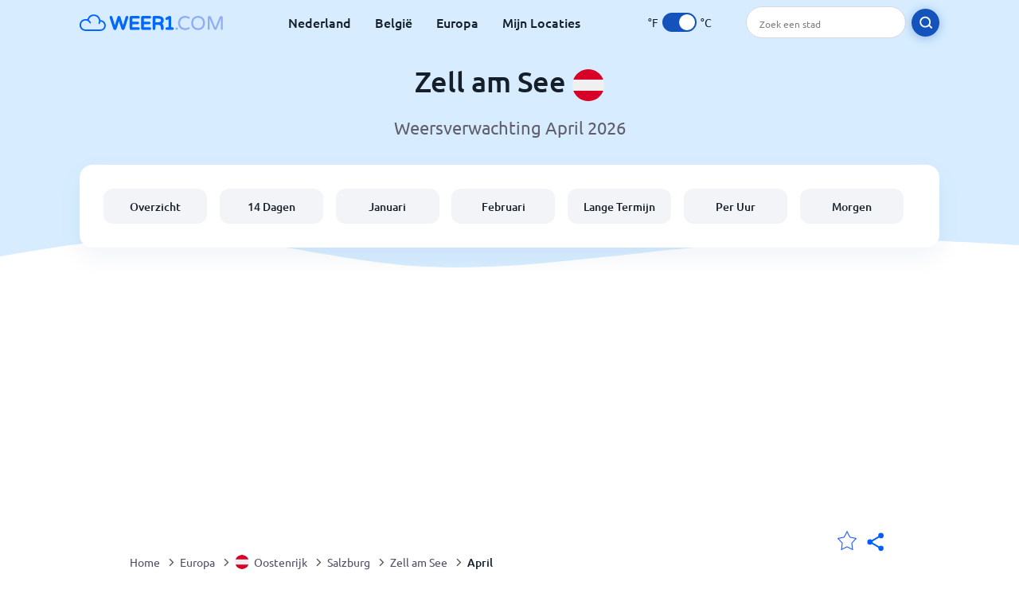

--- FILE ---
content_type: text/html; charset=utf-8
request_url: https://www.weer1.com/europe/austria/salzburg/zell-am-see?page=month&month=April
body_size: 11694
content:
<!DOCTYPE html><html lang="nl" prefix="og: http://ogp.me/ns#"><head> <title>Zell am See weer in April 2026 | Zell am See 14 dagen</title> <meta name="description" content="Weersvoorspellingen voor Zell am See in april 2026. Ook heb je een inzicht in de temperaturen, gemiddeld aantal regendagen en het weer in Zell am See in april."/> <meta name="keywords" content="Zell am See weer,Zell am See weer in April,Zell am See weer April 2026"/> <meta charset="UTF-8"/> <link rel="canonical" href="https://www.weer1.com/europe/austria/salzburg/zell-am-see?page=month&month=April"/> <link rel="amphtml" href="https://www.weer1.com/amp/europe/austria/salzburg/zell-am-see?page=month&month=April"> <meta name="viewport" content="width=device-width, initial-scale=1"/> <link rel="preload" as="image" href="https://www.weer1.com/images/weer1.svg"> <link rel="preload" as="image" href="https://res.weer1.com/images/backgrounds/header.svg"> <link rel='stylesheet' href='https://www.weer1.com/style/index805.min.css'/> <meta name="theme-color" content="#c0d5f7"> <link rel="icon" href="https://www.weer1.com/favicon.ico?v=1"/> <link rel="apple-touch-icon" sizes="180x180" href="https://www.weer1.com/style/favicon/apple-touch-icon.png"> <link rel="icon" type="image/png" sizes="32x32" href="https://www.weer1.com/style/favicon/favicon-32x32.png"> <link rel="icon" type="image/png" sizes="16x16" href="https://www.weer1.com/style/favicon/favicon-16x16.png"> <link rel="manifest" href="https://www.weer1.com/style/favicon/site.webmanifest"> <link rel="mask-icon" href="https://www.weer1.com/style/favicon/safari-pinned-tab.svg" color="#5bbad5"> <meta name="msapplication-TileColor" content="#da532c"> <meta name="msapplication-config" content="https://www.weer1.com/style/favicon/browserconfig.xml"> <meta name="theme-color" content="#ffffff"> <meta property="og:title" content="Zell am See weer in April 2026 | Zell am See 14 dagen"/> <meta property="og:description" content="Weersvoorspellingen voor Zell am See in april 2026. Ook heb je een inzicht in de temperaturen, gemiddeld aantal regendagen en het weer in Zell am See in april."/> <meta property="og:url" content="https://www.weer1.com/europe/austria/salzburg/zell-am-see?page=month&month=April"/> <meta property="og:image" content="https://www.weer1.com/style/favicon/android-chrome-512x512.png"/> <meta property="og:image:width" content="512"/> <meta property="og:image:height" content="512"/> <meta property="og:site_name" content="weer1.com"> <meta property="og:type" content="website"> <script type="9a373de0788cfdc9909abbfe-text/javascript"> var hash = window.location.hash.substr(1); if (hash) { var hashObject = hash.split('&').reduce(function (result, item) { var parts = item.split('='); result[parts[0]] = parts[1]; return result; }, {}); if (localStorage.getItem("c") === null && hashObject.c) { localStorage.setItem('c', hashObject.c); } } var globalC = localStorage.getItem("c"); </script> <script async src='https://www.googletagmanager.com/gtag/js?id=UA-125311021-1' type="9a373de0788cfdc9909abbfe-text/javascript"></script> <script type="9a373de0788cfdc9909abbfe-text/javascript"> window.dataLayer = window.dataLayer || []; function gtag(){dataLayer.push(arguments);} gtag('js', new Date()); gtag('config', 'UA-125311021-1'); gtag('config', 'AW-977441059'); </script><script async src="https://pagead2.googlesyndication.com/pagead/js/adsbygoogle.js?client=ca-pub-0206751604021858" crossorigin="anonymous" type="9a373de0788cfdc9909abbfe-text/javascript"></script></head><body class="body_wrap month_page far_month city_level Desktop_device"><div id='blanket' class='blanket'></div><header class="header-wrap"> <div class="navbar-wrap"> <div class="inner-navbar"> <a href="https://www.weer1.com" title="weer1.com" class="logo_a"> <img src="https://www.weer1.com/images/weer1.svg" width="180" height="23" alt="weer1.com" title="weer1.com" class="logo"/> </a> <div class="navbar-links-wrap"> <a href="https://www.weer1.com/europe/netherlands" onClick="if (!window.__cfRLUnblockHandlers) return false; gtag('event', 'top website links', {'event_category' : 'top website links', 'event_label' : 'Zell am See'})" class="navbar_link" aria-label="Nederland" title="Weer in Nederland" data-cf-modified-9a373de0788cfdc9909abbfe-="">Nederland</a> <a href="https://www.weer1.com/europe/belgium" onClick="if (!window.__cfRLUnblockHandlers) return false; gtag('event', 'top website links', {'event_category' : 'top website links', 'event_label' : 'Zell am See'})" class="navbar_link" aria-label="België" title="Weer in België" data-cf-modified-9a373de0788cfdc9909abbfe-="">België</a> <a href="https://www.weer1.com/europe" onClick="if (!window.__cfRLUnblockHandlers) return false; gtag('event', 'Europe', {'event_category' : 'top website links', 'event_label' : 'Zell am See'})" class="navbar_link" aria-label="Europa" title="Weer in Europa" data-cf-modified-9a373de0788cfdc9909abbfe-="">Europa</a> <a href="https://www.weer1.com/my-locations" onClick="if (!window.__cfRLUnblockHandlers) return false; gtag('event', 'top website links', {'event_category' : 'top website links', 'event_label' : 'Zell am See'})" class="navbar_link" aria-label="Mijn Locaties" title="Mijn Locaties" data-cf-modified-9a373de0788cfdc9909abbfe-="">Mijn Locaties</a> </div> <div class="temp-changer-and-search"> <div class="unit-changer"> <span class="temp-unit" data-type="f">°F</span> <label class="switch" for="temp-changer" aria-label="Units"> <input id="temp-changer" type="checkbox" checked> <span class="slider round"></span> </label> <span class="temp-unit" data-type="c">°C</span> </div> <div class="desktop-navbar-search"> <input id="city_search" placeholder="Zoek een stad"/> <label for="city_search" aria-label="search" class="search_button_next_to_dropdown"> <img src="https://res.weer1.com/images/icons/search_white_new.svg" alt="Zoeken" title="Zoeken" width="17" height="17"> </label> </div> </div> </div> </div> <div class="dummy-navbar"></div> <div class="header-center-wrap"> <div class="page-header"> Zell am See <img src="https://res.weer1.com/images/r-flags/austria.svg" alt="Weer in Oostenrijk" title="Weer in Oostenrijk" width="40" height="40"/> </div> <div class="page-sub-header">Weersverwachting April 2026 </div> <nav> <ul class="menu_wrap"> <li id="nav-dashboard" > <a href="https://www.weer1.com/europe/austria/salzburg/zell-am-see" onClick="if (!window.__cfRLUnblockHandlers) return false; gtag('event','header navbar menu' , {'event_category' : 'header navbar menu','event_action' : 'click on nav-dashboard', 'event_label' : 'Zell am See'})" data-cf-modified-9a373de0788cfdc9909abbfe-=""> Overzicht </a> </li><li id="nav-fourteen" > <a href="https://www.weer1.com/europe/austria/salzburg/zell-am-see?page=14" onClick="if (!window.__cfRLUnblockHandlers) return false; gtag('event','header navbar menu' , {'event_category' : 'header navbar menu','event_action' : 'click on nav-fourteen', 'event_label' : 'Zell am See'})" data-cf-modified-9a373de0788cfdc9909abbfe-=""> 14 Dagen </a> </li><li id="nav-this-month" > <a href="https://www.weer1.com/europe/austria/salzburg/zell-am-see?page=month&month=January" onClick="if (!window.__cfRLUnblockHandlers) return false; gtag('event','header navbar menu' , {'event_category' : 'header navbar menu','event_action' : 'click on nav-this-month', 'event_label' : 'Zell am See'})" data-cf-modified-9a373de0788cfdc9909abbfe-=""> Januari </a> </li><li id="nav-next-month" > <a href="https://www.weer1.com/europe/austria/salzburg/zell-am-see?page=month&month=February" onClick="if (!window.__cfRLUnblockHandlers) return false; gtag('event','header navbar menu' , {'event_category' : 'header navbar menu','event_action' : 'click on nav-next-month', 'event_label' : 'Zell am See'})" data-cf-modified-9a373de0788cfdc9909abbfe-=""> Februari </a> </li><li id="nav-long" > <a href="https://www.weer1.com/europe/austria/salzburg/zell-am-see?page=long-range" onClick="if (!window.__cfRLUnblockHandlers) return false; gtag('event','header navbar menu' , {'event_category' : 'header navbar menu','event_action' : 'click on nav-long', 'event_label' : 'Zell am See'})" data-cf-modified-9a373de0788cfdc9909abbfe-=""> Lange Termijn </a> </li><li id="nav-today" > <a href="https://www.weer1.com/europe/austria/salzburg/zell-am-see?page=today" onClick="if (!window.__cfRLUnblockHandlers) return false; gtag('event','header navbar menu' , {'event_category' : 'header navbar menu','event_action' : 'click on nav-today', 'event_label' : 'Zell am See'})" data-cf-modified-9a373de0788cfdc9909abbfe-=""> Per Uur </a> </li><li id="nav-tomorrow" > <a href="https://www.weer1.com/europe/austria/salzburg/zell-am-see?page=tomorrow" onClick="if (!window.__cfRLUnblockHandlers) return false; gtag('event','header navbar menu' , {'event_category' : 'header navbar menu','event_action' : 'click on nav-tomorrow', 'event_label' : 'Zell am See'})" data-cf-modified-9a373de0788cfdc9909abbfe-=""> Morgen </a> </li> </ul></nav> </div></header><div class="header-bottom-image"></div><div class="billboard_ad_wrap" id="billboard"> <ins class="adsbygoogle" style="display:inline-block;width:970px;height:250px" data-ad-client="ca-pub-0206751604021858" data-ad-slot="4648549968"></ins> <script type="9a373de0788cfdc9909abbfe-text/javascript"> (adsbygoogle = window.adsbygoogle || []).push({}); </script></div><div class="breadcrumbs_wrap"> <div class="breadcrumbs_inner_wrap"> <div class="share-line"> <div class="share-item"> <img class="selection-star remove-star" width="26" height="26" src="https://res.weer1.com/images/icons/filled-star.svg" alt="Verwijderen uit favoriete locaties" title="Verwijderen uit favoriete locaties"/> <img class="selection-star add-star" src="https://res.weer1.com/images/icons/empty-star.svg" width="26" height="26" alt="Voeg toe aan favoriete locaties" title="Voeg toe aan favoriete locaties"/></div> <div class="share-icon share-item"> <img src="https://res.weer1.com/images/icons/share.svg" width="32" height="32" alt="Share" title="Share"/> </div> </div> </div> <ol class="breadcrumbs_inner_wrap" itemscope itemtype="http://schema.org/BreadcrumbList"> <li class="breadcrumb_elm home_bred" itemprop="itemListElement" itemscope itemtype="https://schema.org/ListItem"> <a itemprop="item" href="https://www.weer1.com" > <span itemprop="name">Home</span><meta itemprop="position" content="1" /> </a> </li><li class="breadcrumb_elm con_bred" itemprop="itemListElement" itemscope itemtype="https://schema.org/ListItem"> <div class="bred_arrow"></div> <a href="https://www.weer1.com/europe" itemprop="item" ><span itemprop="name">Europa</span><meta itemprop="position" content="2" /> </a> </li><li class="breadcrumb_elm country_bred" itemprop="itemListElement" itemscope itemtype="https://schema.org/ListItem"> <div class="bred_arrow"></div> <a href="https://www.weer1.com/europe/austria" itemprop="item" > <span class="bread-flag-wrap"><img src="https://res.weer1.com/images/r-flags/austria.svg" alt="Weer in Oostenrijk" title="Weer in Oostenrijk" width="18" height="18"/></span><span itemprop="name">Oostenrijk</span><meta itemprop="position" content="3" /> </a> </li><li class="breadcrumb_elm region_bred" itemprop="itemListElement" itemscope itemtype="https://schema.org/ListItem"> <div class="bred_arrow"></div> <a href="https://www.weer1.com/europe/austria/salzburg" itemprop="item" ><span itemprop="name">Salzburg</span><meta itemprop="position" content="4" /> </a> </li><li class="breadcrumb_elm city_bred" itemprop="itemListElement" itemscope itemtype="https://schema.org/ListItem"> <div class="bred_arrow"></div> <a href="https://www.weer1.com/europe/austria/salzburg/zell-am-see" itemprop="item" ><span itemprop="name">Zell am See</span><meta itemprop="position" content="5" /> </a> </li><li class="breadcrumb_elm" itemprop="itemListElement" itemscope itemtype="https://schema.org/ListItem"> <div class="bred_arrow"></div> <a href="/europe/austria/salzburg/zell-am-see?page=month&month=April" itemprop="item"><span itemprop="name" id="page-bread">April</span><meta itemprop="position" content="6" /> </a></li> </ol> <div class="snackbar-wrap"> <div class="snackbar snackbar-added">Locatie is toegevoegd aan <a href="/my-locations">Mijn Locaties</a></div> <div class="snackbar snackbar-removed">Locatie is verwijderd van <a href="/my-locations">Mijn Locaties</a></div> </div> </div><div class="month_page"> <div class="next_prev_section section-wrap"> <a href="https://www.weer1.com/europe/austria/salzburg/zell-am-see?page=month&month=March" onclick="if (!window.__cfRLUnblockHandlers) return false; gtag('event', 'click on old prev month', {'event_category' : 'click on old prev month','event_action' : 'click on old prev month', 'event_label' : ''})" data-cf-modified-9a373de0788cfdc9909abbfe-=""> <button class="button_two prev_button general_button button-with-prev-arrow">Maart</button> </a><div class="select-wrap"> <select class="primary-select cities-dropdown" aria-label="Zoeken"><option value="https://www.weer1.com/europe/austria/tyrol/alpendorf?page=month&month=April" data-city-db="Alpendorf" data-link="https://www.weer1.com/europe/austria/tyrol/alpendorf?page=month&month=April" >Alpendorf</option><option value="https://www.weer1.com/europe/austria/tyrol/berwang?page=month&month=April" data-city-db="Berwang" data-link="https://www.weer1.com/europe/austria/tyrol/berwang?page=month&month=April" >Berwang</option><option value="https://www.weer1.com/europe/austria/tyrol/bichlbach?page=month&month=April" data-city-db="Bichlbach" data-link="https://www.weer1.com/europe/austria/tyrol/bichlbach?page=month&month=April" >Bichlbach</option><option value="https://www.weer1.com/europe/austria/salzburg/bramberg?page=month&month=April" data-city-db="Bramberg" data-link="https://www.weer1.com/europe/austria/salzburg/bramberg?page=month&month=April" >Bramberg</option><option value="https://www.weer1.com/europe/austria/vorarlberg/bregenz?page=month&month=April" data-city-db="Bregenz" data-link="https://www.weer1.com/europe/austria/vorarlberg/bregenz?page=month&month=April" >Bregenz</option><option value="https://www.weer1.com/europe/austria/vorarlberg/dalaas?page=month&month=April" data-city-db="Dalaas" data-link="https://www.weer1.com/europe/austria/vorarlberg/dalaas?page=month&month=April" >Dalaas</option><option value="https://www.weer1.com/europe/austria/vorarlberg/dornbirn?page=month&month=April" data-city-db="Dornbirn" data-link="https://www.weer1.com/europe/austria/vorarlberg/dornbirn?page=month&month=April" >Dornbirn</option><option value="https://www.weer1.com/europe/austria/tyrol/ehrwald?page=month&month=April" data-city-db="Ehrwald" data-link="https://www.weer1.com/europe/austria/tyrol/ehrwald?page=month&month=April" >Ehrwald</option><option value="https://www.weer1.com/europe/austria/tyrol/ellmau?page=month&month=April" data-city-db="Ellmau" data-link="https://www.weer1.com/europe/austria/tyrol/ellmau?page=month&month=April" >Ellmau</option><option value="https://www.weer1.com/europe/austria/tyrol/fieberbrunn?page=month&month=April" data-city-db="Fieberbrunn" data-link="https://www.weer1.com/europe/austria/tyrol/fieberbrunn?page=month&month=April" >Fieberbrunn</option><option value="https://www.weer1.com/europe/austria/tyrol/fiss?page=month&month=April" data-city-db="Fiss" data-link="https://www.weer1.com/europe/austria/tyrol/fiss?page=month&month=April" >Fiss</option><option value="https://www.weer1.com/europe/austria/salzburg/flachau?page=month&month=April" data-city-db="Flachau" data-link="https://www.weer1.com/europe/austria/salzburg/flachau?page=month&month=April" >Flachau</option><option value="https://www.weer1.com/europe/austria/tyrol/fugen?page=month&month=April" data-city-db="Fugen" data-link="https://www.weer1.com/europe/austria/tyrol/fugen?page=month&month=April" >Fugen</option><option value="https://www.weer1.com/europe/austria/tyrol/gerlos?page=month&month=April" data-city-db="Gerlos" data-link="https://www.weer1.com/europe/austria/tyrol/gerlos?page=month&month=April" >Gerlos</option><option value="https://www.weer1.com/europe/austria/salzburg/golling?page=month&month=April" data-city-db="Golling" data-link="https://www.weer1.com/europe/austria/salzburg/golling?page=month&month=April" >Golling</option><option value="https://www.weer1.com/europe/austria/salzburg/gosau?page=month&month=April" data-city-db="Gosau" data-link="https://www.weer1.com/europe/austria/salzburg/gosau?page=month&month=April" >Gosau</option><option value="https://www.weer1.com/europe/austria/styria/graz?page=month&month=April" data-city-db="Graz" data-link="https://www.weer1.com/europe/austria/styria/graz?page=month&month=April" >Graz</option><option value="https://www.weer1.com/europe/austria/karnten/greifenburg?page=month&month=April" data-city-db="Greifenburg" data-link="https://www.weer1.com/europe/austria/karnten/greifenburg?page=month&month=April" >Greifenburg</option><option value="https://www.weer1.com/europe/austria/upper-austria/hallstatt?page=month&month=April" data-city-db="Hallstatt" data-link="https://www.weer1.com/europe/austria/upper-austria/hallstatt?page=month&month=April" >Hallstatt</option><option value="https://www.weer1.com/europe/austria/salzburg/hinterglemm?page=month&month=April" data-city-db="Hinterglemm" data-link="https://www.weer1.com/europe/austria/salzburg/hinterglemm?page=month&month=April" >Hinterglemm</option><option value="https://www.weer1.com/europe/austria/tyrol/hopfgarten?page=month&month=April" data-city-db="Hopfgarten" data-link="https://www.weer1.com/europe/austria/tyrol/hopfgarten?page=month&month=April" >Hopfgarten</option><option value="https://www.weer1.com/europe/austria/tyrol/innsbruck?page=month&month=April" data-city-db="Innsbruck" data-link="https://www.weer1.com/europe/austria/tyrol/innsbruck?page=month&month=April" >Innsbruck</option><option value="https://www.weer1.com/europe/austria/tyrol/ischgl?page=month&month=April" data-city-db="Ischgl" data-link="https://www.weer1.com/europe/austria/tyrol/ischgl?page=month&month=April" >Ischgl</option><option value="https://www.weer1.com/europe/austria/tyrol/jerzens?page=month&month=April" data-city-db="Jerzens" data-link="https://www.weer1.com/europe/austria/tyrol/jerzens?page=month&month=April" >Jerzens</option><option value="https://www.weer1.com/europe/austria/tyrol/kaltenbach?page=month&month=April" data-city-db="Kaltenbach" data-link="https://www.weer1.com/europe/austria/tyrol/kaltenbach?page=month&month=April" >Kaltenbach</option><option value="https://www.weer1.com/europe/austria/salzburg/kaprun?page=month&month=April" data-city-db="Kaprun" data-link="https://www.weer1.com/europe/austria/salzburg/kaprun?page=month&month=April" >Kaprun</option><option value="https://www.weer1.com/europe/austria/tyrol/kirchberg?page=month&month=April" data-city-db="Kirchberg" data-link="https://www.weer1.com/europe/austria/tyrol/kirchberg?page=month&month=April" >Kirchberg</option><option value="https://www.weer1.com/europe/austria/tyrol/kitzbuhel?page=month&month=April" data-city-db="Kitzbuhel" data-link="https://www.weer1.com/europe/austria/tyrol/kitzbuhel?page=month&month=April" >Kitzbuhel</option><option value="https://www.weer1.com/europe/austria/carinthia/klagenfurt?page=month&month=April" data-city-db="Klagenfurt" data-link="https://www.weer1.com/europe/austria/carinthia/klagenfurt?page=month&month=April" >Klagenfurt</option><option value="https://www.weer1.com/europe/austria/lower-austria/krems?page=month&month=April" data-city-db="Krems" data-link="https://www.weer1.com/europe/austria/lower-austria/krems?page=month&month=April" >Krems</option><option value="https://www.weer1.com/europe/austria/tyrol/lermoos?page=month&month=April" data-city-db="Lermoos" data-link="https://www.weer1.com/europe/austria/tyrol/lermoos?page=month&month=April" >Lermoos</option><option value="https://www.weer1.com/europe/austria/upper-austria/linz?page=month&month=April" data-city-db="Linz" data-link="https://www.weer1.com/europe/austria/upper-austria/linz?page=month&month=April" >Linz</option><option value="https://www.weer1.com/europe/austria/salzburg/lofer?page=month&month=April" data-city-db="Lofer" data-link="https://www.weer1.com/europe/austria/salzburg/lofer?page=month&month=April" >Lofer</option><option value="https://www.weer1.com/europe/austria/tyrol/mayrhofen?page=month&month=April" data-city-db="Mayrhofen" data-link="https://www.weer1.com/europe/austria/tyrol/mayrhofen?page=month&month=April" >Mayrhofen</option><option value="https://www.weer1.com/europe/austria/lower-austria/melk?page=month&month=April" data-city-db="Melk" data-link="https://www.weer1.com/europe/austria/lower-austria/melk?page=month&month=April" >Melk</option><option value="https://www.weer1.com/europe/austria/tyrol/nassereith?page=month&month=April" data-city-db="Nassereith" data-link="https://www.weer1.com/europe/austria/tyrol/nassereith?page=month&month=April" >Nassereith</option><option value="https://www.weer1.com/europe/austria/tyrol/nauders?page=month&month=April" data-city-db="Nauders" data-link="https://www.weer1.com/europe/austria/tyrol/nauders?page=month&month=April" >Nauders</option><option value="https://www.weer1.com/europe/austria/salzburg/obertauern?page=month&month=April" data-city-db="Obertauern" data-link="https://www.weer1.com/europe/austria/salzburg/obertauern?page=month&month=April" >Obertauern</option><option value="https://www.weer1.com/europe/austria/tyrol/pitztal?page=month&month=April" data-city-db="Pitztal" data-link="https://www.weer1.com/europe/austria/tyrol/pitztal?page=month&month=April" >Pitztal</option><option value="https://www.weer1.com/europe/austria/salzburg/saalbach?page=month&month=April" data-city-db="Saalbach" data-link="https://www.weer1.com/europe/austria/salzburg/saalbach?page=month&month=April" >Saalbach</option><option value="https://www.weer1.com/europe/austria/salzburg?page=month&month=April" data-city-db="Salzburg" data-link="https://www.weer1.com/europe/austria/salzburg?page=month&month=April" >Salzburg</option><option value="https://www.weer1.com/europe/austria/salzburg/salzkammergut?page=month&month=April" data-city-db="Salzkammergut" data-link="https://www.weer1.com/europe/austria/salzburg/salzkammergut?page=month&month=April" >Salzkammergut</option><option value="https://www.weer1.com/europe/austria/lower-austria/sankt-polten?page=month&month=April" data-city-db="Sankt Polten" data-link="https://www.weer1.com/europe/austria/lower-austria/sankt-polten?page=month&month=April" >Sankt Polten</option><option value="https://www.weer1.com/europe/austria/styria/schladming?page=month&month=April" data-city-db="Schladming" data-link="https://www.weer1.com/europe/austria/styria/schladming?page=month&month=April" >Schladming</option><option value="https://www.weer1.com/europe/austria/vorarlberg/schruns?page=month&month=April" data-city-db="Schruns" data-link="https://www.weer1.com/europe/austria/vorarlberg/schruns?page=month&month=April" >Schruns</option><option value="https://www.weer1.com/europe/austria/tyrol/seefeld?page=month&month=April" data-city-db="Seefeld" data-link="https://www.weer1.com/europe/austria/tyrol/seefeld?page=month&month=April" >Seefeld</option><option value="https://www.weer1.com/europe/austria/tyrol/serfaus?page=month&month=April" data-city-db="Serfaus" data-link="https://www.weer1.com/europe/austria/tyrol/serfaus?page=month&month=April" >Serfaus</option><option value="https://www.weer1.com/europe/austria/tirol/soll?page=month&month=April" data-city-db="Soll" data-link="https://www.weer1.com/europe/austria/tirol/soll?page=month&month=April" >Soll</option><option value="https://www.weer1.com/europe/austria/styria/spielberg?page=month&month=April" data-city-db="Spielberg" data-link="https://www.weer1.com/europe/austria/styria/spielberg?page=month&month=April" >Spielberg</option><option value="https://www.weer1.com/europe/austria/tyrol/st-anton?page=month&month=April" data-city-db="St Anton" data-link="https://www.weer1.com/europe/austria/tyrol/st-anton?page=month&month=April" >St Anton</option><option value="https://www.weer1.com/europe/austria/tirol/stubaital?page=month&month=April" data-city-db="Stubaital" data-link="https://www.weer1.com/europe/austria/tirol/stubaital?page=month&month=April" >Stubaital</option><option value="https://www.weer1.com/europe/austria/tyrol/solden?page=month&month=April" data-city-db="Solden" data-link="https://www.weer1.com/europe/austria/tyrol/solden?page=month&month=April" >Sölden</option><option value="https://www.weer1.com/europe/austria/carinthia/villach?page=month&month=April" data-city-db="Villach" data-link="https://www.weer1.com/europe/austria/carinthia/villach?page=month&month=April" >Villach</option><option value="https://www.weer1.com/europe/austria/tyrol/vorderlanersbach?page=month&month=April" data-city-db="Vorderlanersbach" data-link="https://www.weer1.com/europe/austria/tyrol/vorderlanersbach?page=month&month=April" >Vorderlanersbach</option><option value="https://www.weer1.com/europe/austria/salzburg/wagrain?page=month&month=April" data-city-db="Wagrain" data-link="https://www.weer1.com/europe/austria/salzburg/wagrain?page=month&month=April" >Wagrain</option><option value="https://www.weer1.com/europe/austria/tyrol/walchsee?page=month&month=April" data-city-db="Walchsee" data-link="https://www.weer1.com/europe/austria/tyrol/walchsee?page=month&month=April" >Walchsee</option><option value="https://www.weer1.com/europe/austria/vorarlberg/warth?page=month&month=April" data-city-db="Warth" data-link="https://www.weer1.com/europe/austria/vorarlberg/warth?page=month&month=April" >Warth</option><option value="https://www.weer1.com/europe/austria/wien/vienna?page=month&month=April" data-city-db="Vienna" data-link="https://www.weer1.com/europe/austria/wien/vienna?page=month&month=April" >Wenen</option><option value="https://www.weer1.com/europe/austria/tyrol/westendorf?page=month&month=April" data-city-db="Westendorf" data-link="https://www.weer1.com/europe/austria/tyrol/westendorf?page=month&month=April" >Westendorf</option><option value="https://www.weer1.com/europe/austria/lower-austria/wiener-neustadt?page=month&month=April" data-city-db="Wiener Neustadt" data-link="https://www.weer1.com/europe/austria/lower-austria/wiener-neustadt?page=month&month=April" >Wiener Neustadt</option><option value="https://www.weer1.com/europe/austria/salzburg/zell-am-see?page=month&month=April" data-city-db="Zell am See" data-link="https://www.weer1.com/europe/austria/salzburg/zell-am-see?page=month&month=April" selected>Zell am See</option><option value="https://www.weer1.com/europe/austria/salzburg/zell-am-see" data-city-db="Zell Am See" data-link="https://www.weer1.com/europe/austria/salzburg/zell-am-see" selected>Zell am See</option><option value="https://www.weer1.com/europe/austria/tyrol/zell-am-ziller?page=month&month=April" data-city-db="Zell Am Ziller" data-link="https://www.weer1.com/europe/austria/tyrol/zell-am-ziller?page=month&month=April" >Zell am Ziller</option><option value="https://www.weer1.com/europe/austria/tirol/zillertal?page=month&month=April" data-city-db="Zillertal" data-link="https://www.weer1.com/europe/austria/tirol/zillertal?page=month&month=April" >Zillertal</option></select> </div> <a href="https://www.weer1.com/europe/austria/salzburg/zell-am-see?page=month&month=May" onclick="if (!window.__cfRLUnblockHandlers) return false; gtag('event', 'click on old next month', {'event_category' : 'click on old next month','event_action' : 'click on old next month', 'event_label' : ''})" data-cf-modified-9a373de0788cfdc9909abbfe-=""> <button class="button_two next_button general_button button-with-arrow">Mei</button> </a> </div> <div class="section-wrap first-section month-text-wrap"> <h1 class="section-header">Het weer in Zell am See in April 2026</h1> <div class="section-content text-and-bubbles"> <div class="text-wrap"><p>Het weer in Zell am See in april kan erg koud zijn met <b>temperaturen tussen de <span class='min_temp'>-4</span>°<span class='temp_unit'>C</span> en <span class='max_temp'>8</span>°<span class='temp_unit'>C</span>.</b></p> <p>We raden aan om je warm aan te kleden. In de winter is er kans op oostelijke wind die de gevoelstemperatuur naar beneden brengt. Als er geen wind is, is het niet extra koud.</p><p>Je kunt ongeveer de helft van de maand april regen verwachten in Zell am See.</p> <p>We verwachten deze maand ongeveer <b>8 tot 15 dagen regen</b>. Je laarzen en paraplu zullen deze maand dus veel gebruikt worden als je niet nat wilt worden.</p><p>Je kunt in april een paar dagen sneeuw verwachten in Zell am See. Wanneer er sneeuw is, raden we aan om je je snowboots en wanten mee te nemen om goed warm te blijven terwijl je Zell am See verkent.</p><p>Onze weersvoorspelling geeft je een uitstekend beeld van wat je in <b>april van het weer in Zell am See</b> kunt verwachten.</p><p>Als je van plan bent in de nabije toekomst naar Zell am See te gaan, dan raden we zeker aan om de <a href='https://www.weer1.com/europe/austria/salzburg/zell-am-see?page=14' onClick="if (!window.__cfRLUnblockHandlers) return false; gtag(&quot;event&quot;, &quot;click from month text&quot;, {&quot;event_category&quot; : &quot;click from month text&quot;, &quot;event_label&quot; :&quot;click on 14&quot;, &quot;event_action&quot; : &quot;14&quot;})" data-cf-modified-9a373de0788cfdc9909abbfe-="">14-daagse weersvoorspelling van Zell am See</a> te bekijken voordat je vertrekt.</p><p>Ga je in april op vakantie naar Zell am See? Wij bieden je geweldige aanbiedingen voor een heerlijke <a href="https://www.weer1.com/europe/austria/salzburg/zell-am-see?page=hotels" onClick="if (!window.__cfRLUnblockHandlers) return false; gtag(&quot;event&quot;, &quot;hotels click from month text&quot;, {&quot;event_category&quot; : &quot;hotels click from month text&quot;, &quot;event_label&quot; :&quot;click on hotels&quot;, &quot;event_action&quot; : &quot;hotels&quot;})" data-cf-modified-9a373de0788cfdc9909abbfe-="">vakantie in Zell am See! Boek nu!</a></p></div> <div><div class="month-bubbles" id="month_data"> <div class="month_data_line"> <div class="month_data_icon"><img width="24" height="24" alt="Temperatuur" title="Temperatuur" class="lazy " data-src="https://res.weer1.com/images/icons/month/temperatures.svg"/></div> <div class="month-data-text"> <div class="month_data_text">Temperatuur</div> <div class="month_data_value" id="month_temps"> <span class="month_max bubble-degree month_data_to_animate" data-temp="8" >8</span>° <span class="degree-separator">/</span> <span class="month_min bubble-degree month_data_to_animate" data-temp="-4">-4</span>° </div> </div> </div> <div class="month_data_line chnace_for_rain"> <div class="month_data_icon"><img width="24" height="24" alt="Dagen met regen" title="Dagen met regen" class="lazy " data-src="https://res.weer1.com/images/icons/month/rain.svg"/></div> <div class="month-data-text"> <div class="month_data_text">Dagen met regen</div> <div class="month_data_value"> <div class="month_data_to_animate">11</div> <div class="month_data_units"></div> </div> </div> </div> <div class="month_data_line chnace_for_snow"> <div class="month_data_icon"><img width="24" height="24" alt="Dagen met sneeuw" title="Dagen met sneeuw" class="lazy " data-src="https://res.weer1.com/images/icons/month/snowflake.svg"/></div> <div class="month-data-text"> <div class="month_data_text">Dagen met sneeuw</div> <div class="month_data_value"> <div class=" month_data_to_animate">6</div> <div class="month_data_units"></div> </div> </div> </div> <div class="month_data_line dry_days"> <div class="month_data_icon"><img width="24" height="24" alt="Droge dagen" title="Droge dagen" class="lazy " data-src="https://res.weer1.com/images/icons/month/cloud.svg"/></div> <div class="month-data-text"> <div class="month_data_text">Droge dagen</div> <div class="month_data_value"> <div class="month_data_to_animate">13</div> <div class="month_data_units"></div> </div> </div> </div> <div class="month_data_line rainfall"> <div class="month_data_icon"><img width="24" height="24" alt="Regenval per maand" title="Regenval per maand" class="lazy " data-src="https://res.weer1.com/images/icons/month/rainfall.svg"/></div> <div class="month-data-text"> <div class="month_data_text">Regenval per maand</div> <div class="month_data_value"> <div class="month_data_to_animate" data-length="103">103</div> <div class="month_data_units length_unit">mm</div> </div> </div> </div> <div class="month_data_line sun_hours"> <div class="month_data_icon"><img width="24" height="24" alt="9,4" title="9,4" class="lazy " data-src="https://res.weer1.com/images/icons/month/sun.svg"/></div> <div class="month-data-text"> <div class="month_data_text">Zonuren per dag</div> <div class="month_data_value"> <div class="month_data_to_animate">9,4</div> <div class="month_data_units">Hrs</div> </div> </div> </div> <div class="horizontal-border"></div> <div class="horizontal-border second-border"></div> <div class="vertical-border"></div> <div class="vertical-border second-border"></div> </div></div> </div> </div> <div class="right-left-section section-wrap "> <div class="desktop-left-section"> <div class="calendar_wrap mobile-e" id="calendar"> <div class="section-header">Gemiddelde weer in April in het verleden</div> <div class="section-content"> <div class="table-with-next-prev"> <div class="next_prev_line_section"> <a href="https://www.weer1.com/europe/austria/salzburg/zell-am-see?page=month&month=March" onclick="if (!window.__cfRLUnblockHandlers) return false; gtag('event', 'click on line prev month', {'event_category' : 'click on line prev month','event_action' : 'click on line prev month', 'event_label' : ''})" aria-label="Vorige maand" class="arrow-wrap" data-cf-modified-9a373de0788cfdc9909abbfe-=""> <div class="prev-arrow"></div> </a> <div class="next_prev_line_center">April</div> <a href="https://www.weer1.com/europe/austria/salzburg/zell-am-see?page=month&month=May" onclick="if (!window.__cfRLUnblockHandlers) return false; gtag('event', 'click on line next month', {'event_category' : 'click on line next month','event_action' : 'click on line next month', 'event_label' : ''})" aria-label="Volgende maand" class="arrow-wrap" data-cf-modified-9a373de0788cfdc9909abbfe-=""> <div class="next-arrow"></div> </a> </div> <table class="calendar_table"> <thead><tr> <th>Ma</th> <th>Di</th> <th>Wo</th> <th>Do</th> <th>Vri</th> <th>Za</th> <th>Zo</th> </tr></thead><tbody><tr><td><div class="calendar_day empty"></div></td><td><div class="calendar_day empty"></div></td><td><a href="https://www.weer1.com/europe/austria/salzburg/zell-am-see?page=past-weather#day=1&month=4" onClick="if (!window.__cfRLUnblockHandlers) return false; gtag('event', 'Click on calendar day', {'event_category' :'Click on calendar day', 'event_action' :'d:1 m:4'})" title="Weer 1 april 2026" class="calendar_day" data-cf-modified-9a373de0788cfdc9909abbfe-=""> <div class="calendar_day_day">1</div> <img width="34" height="34" alt="Gedeeltelijk bewolkt" title="Gedeeltelijk bewolkt" class="lazy calendar_day_image" data-src="https://res.weer1.com/images/weather_icons/new/day/interval.svg"/> <div class="calendar_day_degree"> <span class="max-degree"><span data-temp="6">6</span><span class="degree_sign">°</span></span> <span class="min-degree">/<span data-temp="-3">-3</span><span class="degree_sign">°</span></span> </div> </a></td><td><a href="https://www.weer1.com/europe/austria/salzburg/zell-am-see?page=past-weather#day=2&month=4" onClick="if (!window.__cfRLUnblockHandlers) return false; gtag('event', 'Click on calendar day', {'event_category' :'Click on calendar day', 'event_action' :'d:2 m:4'})" title="Weer 2 april 2026" class="calendar_day" data-cf-modified-9a373de0788cfdc9909abbfe-=""> <div class="calendar_day_day">2</div> <img width="34" height="34" alt="Gedeeltelijk bewolkt" title="Gedeeltelijk bewolkt" class="lazy calendar_day_image" data-src="https://res.weer1.com/images/weather_icons/new/day/interval.svg"/> <div class="calendar_day_degree"> <span class="max-degree"><span data-temp="5">5</span><span class="degree_sign">°</span></span> <span class="min-degree">/<span data-temp="-5">-5</span><span class="degree_sign">°</span></span> </div> </a></td><td><a href="https://www.weer1.com/europe/austria/salzburg/zell-am-see?page=past-weather#day=3&month=4" onClick="if (!window.__cfRLUnblockHandlers) return false; gtag('event', 'Click on calendar day', {'event_category' :'Click on calendar day', 'event_action' :'d:3 m:4'})" title="Weer 3 april 2026" class="calendar_day" data-cf-modified-9a373de0788cfdc9909abbfe-=""> <div class="calendar_day_day">3</div> <img width="34" height="34" alt="Matige of zware sneeuwbuien" title="Matige of zware sneeuwbuien" class="lazy calendar_day_image" data-src="https://res.weer1.com/images/weather_icons/new/day/snow-2.svg"/> <div class="calendar_day_degree"> <span class="max-degree"><span data-temp="4">4</span><span class="degree_sign">°</span></span> <span class="min-degree">/<span data-temp="-7">-7</span><span class="degree_sign">°</span></span> </div> </a></td><td><a href="https://www.weer1.com/europe/austria/salzburg/zell-am-see?page=past-weather#day=4&month=4" onClick="if (!window.__cfRLUnblockHandlers) return false; gtag('event', 'Click on calendar day', {'event_category' :'Click on calendar day', 'event_action' :'d:4 m:4'})" title="Weer 4 april 2026" class="calendar_day" data-cf-modified-9a373de0788cfdc9909abbfe-=""> <div class="calendar_day_day">4</div> <img width="34" height="34" alt="Lichte sneeuwbuien" title="Lichte sneeuwbuien" class="lazy calendar_day_image" data-src="https://res.weer1.com/images/weather_icons/new/day/snow-1.svg"/> <div class="calendar_day_degree"> <span class="max-degree"><span data-temp="7">7</span><span class="degree_sign">°</span></span> <span class="min-degree">/<span data-temp="-7">-7</span><span class="degree_sign">°</span></span> </div> </a></td><td><a href="https://www.weer1.com/europe/austria/salzburg/zell-am-see?page=past-weather#day=5&month=4" onClick="if (!window.__cfRLUnblockHandlers) return false; gtag('event', 'Click on calendar day', {'event_category' :'Click on calendar day', 'event_action' :'d:5 m:4'})" title="Weer 5 april 2026" class="calendar_day" data-cf-modified-9a373de0788cfdc9909abbfe-=""> <div class="calendar_day_day">5</div> <img width="34" height="34" alt="Gedeeltelijk bewolkt" title="Gedeeltelijk bewolkt" class="lazy calendar_day_image" data-src="https://res.weer1.com/images/weather_icons/new/day/interval.svg"/> <div class="calendar_day_degree"> <span class="max-degree"><span data-temp="9">9</span><span class="degree_sign">°</span></span> <span class="min-degree">/<span data-temp="-6">-6</span><span class="degree_sign">°</span></span> </div> </a></td></tr><tr><td><a href="https://www.weer1.com/europe/austria/salzburg/zell-am-see?page=past-weather#day=6&month=4" onClick="if (!window.__cfRLUnblockHandlers) return false; gtag('event', 'Click on calendar day', {'event_category' :'Click on calendar day', 'event_action' :'d:6 m:4'})" title="Weer 6 april 2026" class="calendar_day" data-cf-modified-9a373de0788cfdc9909abbfe-=""> <div class="calendar_day_day">6</div> <img width="34" height="34" alt="Zo nu en dan regenbui" title="Zo nu en dan regenbui" class="lazy calendar_day_image" data-src="https://res.weer1.com/images/weather_icons/new/day/rain-interval-2.svg"/> <div class="calendar_day_degree"> <span class="max-degree"><span data-temp="8">8</span><span class="degree_sign">°</span></span> <span class="min-degree">/<span data-temp="-5">-5</span><span class="degree_sign">°</span></span> </div> </a></td><td><a href="https://www.weer1.com/europe/austria/salzburg/zell-am-see?page=past-weather#day=7&month=4" onClick="if (!window.__cfRLUnblockHandlers) return false; gtag('event', 'Click on calendar day', {'event_category' :'Click on calendar day', 'event_action' :'d:7 m:4'})" title="Weer 7 april 2026" class="calendar_day" data-cf-modified-9a373de0788cfdc9909abbfe-=""> <div class="calendar_day_day">7</div> <img width="34" height="34" alt="Gedeeltelijk bewolkt" title="Gedeeltelijk bewolkt" class="lazy calendar_day_image" data-src="https://res.weer1.com/images/weather_icons/new/day/interval.svg"/> <div class="calendar_day_degree"> <span class="max-degree"><span data-temp="9">9</span><span class="degree_sign">°</span></span> <span class="min-degree">/<span data-temp="-3">-3</span><span class="degree_sign">°</span></span> </div> </a></td><td><a href="https://www.weer1.com/europe/austria/salzburg/zell-am-see?page=past-weather#day=8&month=4" onClick="if (!window.__cfRLUnblockHandlers) return false; gtag('event', 'Click on calendar day', {'event_category' :'Click on calendar day', 'event_action' :'d:8 m:4'})" title="Weer 8 april 2026" class="calendar_day" data-cf-modified-9a373de0788cfdc9909abbfe-=""> <div class="calendar_day_day">8</div> <img width="34" height="34" alt="Gedeeltelijk bewolkt" title="Gedeeltelijk bewolkt" class="lazy calendar_day_image" data-src="https://res.weer1.com/images/weather_icons/new/day/interval.svg"/> <div class="calendar_day_degree"> <span class="max-degree"><span data-temp="10">10</span><span class="degree_sign">°</span></span> <span class="min-degree">/<span data-temp="-3">-3</span><span class="degree_sign">°</span></span> </div> </a></td><td><a href="https://www.weer1.com/europe/austria/salzburg/zell-am-see?page=past-weather#day=9&month=4" onClick="if (!window.__cfRLUnblockHandlers) return false; gtag('event', 'Click on calendar day', {'event_category' :'Click on calendar day', 'event_action' :'d:9 m:4'})" title="Weer 9 april 2026" class="calendar_day" data-cf-modified-9a373de0788cfdc9909abbfe-=""> <div class="calendar_day_day">9</div> <img width="34" height="34" alt="Matige of zware sneeuwbuien" title="Matige of zware sneeuwbuien" class="lazy calendar_day_image" data-src="https://res.weer1.com/images/weather_icons/new/day/snow-2.svg"/> <div class="calendar_day_degree"> <span class="max-degree"><span data-temp="9">9</span><span class="degree_sign">°</span></span> <span class="min-degree">/<span data-temp="-4">-4</span><span class="degree_sign">°</span></span> </div> </a></td><td><a href="https://www.weer1.com/europe/austria/salzburg/zell-am-see?page=past-weather#day=10&month=4" onClick="if (!window.__cfRLUnblockHandlers) return false; gtag('event', 'Click on calendar day', {'event_category' :'Click on calendar day', 'event_action' :'d:10 m:4'})" title="Weer 10 april 2026" class="calendar_day" data-cf-modified-9a373de0788cfdc9909abbfe-=""> <div class="calendar_day_day">10</div> <img width="34" height="34" alt="Gedeeltelijk bewolkt" title="Gedeeltelijk bewolkt" class="lazy calendar_day_image" data-src="https://res.weer1.com/images/weather_icons/new/day/interval.svg"/> <div class="calendar_day_degree"> <span class="max-degree"><span data-temp="8">8</span><span class="degree_sign">°</span></span> <span class="min-degree">/<span data-temp="-5">-5</span><span class="degree_sign">°</span></span> </div> </a></td><td><a href="https://www.weer1.com/europe/austria/salzburg/zell-am-see?page=past-weather#day=11&month=4" onClick="if (!window.__cfRLUnblockHandlers) return false; gtag('event', 'Click on calendar day', {'event_category' :'Click on calendar day', 'event_action' :'d:11 m:4'})" title="Weer 11 april 2026" class="calendar_day" data-cf-modified-9a373de0788cfdc9909abbfe-=""> <div class="calendar_day_day">11</div> <img width="34" height="34" alt="Zo nu en dan regenbui" title="Zo nu en dan regenbui" class="lazy calendar_day_image" data-src="https://res.weer1.com/images/weather_icons/new/day/rain-interval-2.svg"/> <div class="calendar_day_degree"> <span class="max-degree"><span data-temp="10">10</span><span class="degree_sign">°</span></span> <span class="min-degree">/<span data-temp="-5">-5</span><span class="degree_sign">°</span></span> </div> </a></td><td><a href="https://www.weer1.com/europe/austria/salzburg/zell-am-see?page=past-weather#day=12&month=4" onClick="if (!window.__cfRLUnblockHandlers) return false; gtag('event', 'Click on calendar day', {'event_category' :'Click on calendar day', 'event_action' :'d:12 m:4'})" title="Weer 12 april 2026" class="calendar_day" data-cf-modified-9a373de0788cfdc9909abbfe-=""> <div class="calendar_day_day">12</div> <img width="34" height="34" alt="Onweer" title="Onweer" class="lazy calendar_day_image" data-src="https://res.weer1.com/images/weather_icons/new/day/thunder-rain-interval.svg"/> <div class="calendar_day_degree"> <span class="max-degree"><span data-temp="14">14</span><span class="degree_sign">°</span></span> <span class="min-degree">/<span data-temp="-2">-2</span><span class="degree_sign">°</span></span> </div> </a></td></tr><tr><td><a href="https://www.weer1.com/europe/austria/salzburg/zell-am-see?page=past-weather#day=13&month=4" onClick="if (!window.__cfRLUnblockHandlers) return false; gtag('event', 'Click on calendar day', {'event_category' :'Click on calendar day', 'event_action' :'d:13 m:4'})" title="Weer 13 april 2026" class="calendar_day" data-cf-modified-9a373de0788cfdc9909abbfe-=""> <div class="calendar_day_day">13</div> <img width="34" height="34" alt="Zware sneeuw" title="Zware sneeuw" class="lazy calendar_day_image" data-src="https://res.weer1.com/images/weather_icons/new/day/snow-3.svg"/> <div class="calendar_day_degree"> <span class="max-degree"><span data-temp="11">11</span><span class="degree_sign">°</span></span> <span class="min-degree">/<span data-temp="0">0</span><span class="degree_sign">°</span></span> </div> </a></td><td><a href="https://www.weer1.com/europe/austria/salzburg/zell-am-see?page=past-weather#day=14&month=4" onClick="if (!window.__cfRLUnblockHandlers) return false; gtag('event', 'Click on calendar day', {'event_category' :'Click on calendar day', 'event_action' :'d:14 m:4'})" title="Weer 14 april 2026" class="calendar_day" data-cf-modified-9a373de0788cfdc9909abbfe-=""> <div class="calendar_day_day">14</div> <img width="34" height="34" alt="Matige of zware sneeuwbuien" title="Matige of zware sneeuwbuien" class="lazy calendar_day_image" data-src="https://res.weer1.com/images/weather_icons/new/day/snow-2.svg"/> <div class="calendar_day_degree"> <span class="max-degree"><span data-temp="10">10</span><span class="degree_sign">°</span></span> <span class="min-degree">/<span data-temp="-1">-1</span><span class="degree_sign">°</span></span> </div> </a></td><td><a href="https://www.weer1.com/europe/austria/salzburg/zell-am-see?page=past-weather#day=15&month=4" onClick="if (!window.__cfRLUnblockHandlers) return false; gtag('event', 'Click on calendar day', {'event_category' :'Click on calendar day', 'event_action' :'d:15 m:4'})" title="Weer 15 april 2026" class="calendar_day" data-cf-modified-9a373de0788cfdc9909abbfe-=""> <div class="calendar_day_day">15</div> <img width="34" height="34" alt="Gedeeltelijk bewolkt" title="Gedeeltelijk bewolkt" class="lazy calendar_day_image" data-src="https://res.weer1.com/images/weather_icons/new/day/interval.svg"/> <div class="calendar_day_degree"> <span class="max-degree"><span data-temp="8">8</span><span class="degree_sign">°</span></span> <span class="min-degree">/<span data-temp="-4">-4</span><span class="degree_sign">°</span></span> </div> </a></td><td><a href="https://www.weer1.com/europe/austria/salzburg/zell-am-see?page=past-weather#day=16&month=4" onClick="if (!window.__cfRLUnblockHandlers) return false; gtag('event', 'Click on calendar day', {'event_category' :'Click on calendar day', 'event_action' :'d:16 m:4'})" title="Weer 16 april 2026" class="calendar_day" data-cf-modified-9a373de0788cfdc9909abbfe-=""> <div class="calendar_day_day">16</div> <img width="34" height="34" alt="Lichte natte sneeuwbuien" title="Lichte natte sneeuwbuien" class="lazy calendar_day_image" data-src="https://res.weer1.com/images/weather_icons/new/day/sleet-interval-1.svg"/> <div class="calendar_day_degree"> <span class="max-degree"><span data-temp="8">8</span><span class="degree_sign">°</span></span> <span class="min-degree">/<span data-temp="-3">-3</span><span class="degree_sign">°</span></span> </div> </a></td><td><a href="https://www.weer1.com/europe/austria/salzburg/zell-am-see?page=past-weather#day=17&month=4" onClick="if (!window.__cfRLUnblockHandlers) return false; gtag('event', 'Click on calendar day', {'event_category' :'Click on calendar day', 'event_action' :'d:17 m:4'})" title="Weer 17 april 2026" class="calendar_day" data-cf-modified-9a373de0788cfdc9909abbfe-=""> <div class="calendar_day_day">17</div> <img width="34" height="34" alt="Onweer" title="Onweer" class="lazy calendar_day_image" data-src="https://res.weer1.com/images/weather_icons/new/day/thunder-rain-interval.svg"/> <div class="calendar_day_degree"> <span class="max-degree"><span data-temp="9">9</span><span class="degree_sign">°</span></span> <span class="min-degree">/<span data-temp="-4">-4</span><span class="degree_sign">°</span></span> </div> </a></td><td><a href="https://www.weer1.com/europe/austria/salzburg/zell-am-see?page=past-weather#day=18&month=4" onClick="if (!window.__cfRLUnblockHandlers) return false; gtag('event', 'Click on calendar day', {'event_category' :'Click on calendar day', 'event_action' :'d:18 m:4'})" title="Weer 18 april 2026" class="calendar_day" data-cf-modified-9a373de0788cfdc9909abbfe-=""> <div class="calendar_day_day">18</div> <img width="34" height="34" alt="Onweer" title="Onweer" class="lazy calendar_day_image" data-src="https://res.weer1.com/images/weather_icons/new/day/thunder-rain-interval.svg"/> <div class="calendar_day_degree"> <span class="max-degree"><span data-temp="7">7</span><span class="degree_sign">°</span></span> <span class="min-degree">/<span data-temp="-2">-2</span><span class="degree_sign">°</span></span> </div> </a></td><td><a href="https://www.weer1.com/europe/austria/salzburg/zell-am-see?page=past-weather#day=19&month=4" onClick="if (!window.__cfRLUnblockHandlers) return false; gtag('event', 'Click on calendar day', {'event_category' :'Click on calendar day', 'event_action' :'d:19 m:4'})" title="Weer 19 april 2026" class="calendar_day" data-cf-modified-9a373de0788cfdc9909abbfe-=""> <div class="calendar_day_day">19</div> <img width="34" height="34" alt="Lichte regenbui" title="Lichte regenbui" class="lazy calendar_day_image" data-src="https://res.weer1.com/images/weather_icons/new/day/rain-2.svg"/> <div class="calendar_day_degree"> <span class="max-degree"><span data-temp="8">8</span><span class="degree_sign">°</span></span> <span class="min-degree">/<span data-temp="-2">-2</span><span class="degree_sign">°</span></span> </div> </a></td></tr><tr><td><a href="https://www.weer1.com/europe/austria/salzburg/zell-am-see?page=past-weather#day=20&month=4" onClick="if (!window.__cfRLUnblockHandlers) return false; gtag('event', 'Click on calendar day', {'event_category' :'Click on calendar day', 'event_action' :'d:20 m:4'})" title="Weer 20 april 2026" class="calendar_day" data-cf-modified-9a373de0788cfdc9909abbfe-=""> <div class="calendar_day_day">20</div> <img width="34" height="34" alt="Lichte regenbui" title="Lichte regenbui" class="lazy calendar_day_image" data-src="https://res.weer1.com/images/weather_icons/new/day/rain-2.svg"/> <div class="calendar_day_degree"> <span class="max-degree"><span data-temp="8">8</span><span class="degree_sign">°</span></span> <span class="min-degree">/<span data-temp="-1">-1</span><span class="degree_sign">°</span></span> </div> </a></td><td><a href="https://www.weer1.com/europe/austria/salzburg/zell-am-see?page=past-weather#day=21&month=4" onClick="if (!window.__cfRLUnblockHandlers) return false; gtag('event', 'Click on calendar day', {'event_category' :'Click on calendar day', 'event_action' :'d:21 m:4'})" title="Weer 21 april 2026" class="calendar_day" data-cf-modified-9a373de0788cfdc9909abbfe-=""> <div class="calendar_day_day">21</div> <img width="34" height="34" alt="Gedeeltelijk bewolkt" title="Gedeeltelijk bewolkt" class="lazy calendar_day_image" data-src="https://res.weer1.com/images/weather_icons/new/day/interval.svg"/> <div class="calendar_day_degree"> <span class="max-degree"><span data-temp="10">10</span><span class="degree_sign">°</span></span> <span class="min-degree">/<span data-temp="-4">-4</span><span class="degree_sign">°</span></span> </div> </a></td><td><a href="https://www.weer1.com/europe/austria/salzburg/zell-am-see?page=past-weather#day=22&month=4" onClick="if (!window.__cfRLUnblockHandlers) return false; gtag('event', 'Click on calendar day', {'event_category' :'Click on calendar day', 'event_action' :'d:22 m:4'})" title="Weer 22 april 2026" class="calendar_day" data-cf-modified-9a373de0788cfdc9909abbfe-=""> <div class="calendar_day_day">22</div> <img width="34" height="34" alt="Gedeeltelijk bewolkt" title="Gedeeltelijk bewolkt" class="lazy calendar_day_image" data-src="https://res.weer1.com/images/weather_icons/new/day/interval.svg"/> <div class="calendar_day_degree"> <span class="max-degree"><span data-temp="10">10</span><span class="degree_sign">°</span></span> <span class="min-degree">/<span data-temp="-3">-3</span><span class="degree_sign">°</span></span> </div> </a></td><td><a href="https://www.weer1.com/europe/austria/salzburg/zell-am-see?page=past-weather#day=23&month=4" onClick="if (!window.__cfRLUnblockHandlers) return false; gtag('event', 'Click on calendar day', {'event_category' :'Click on calendar day', 'event_action' :'d:23 m:4'})" title="Weer 23 april 2026" class="calendar_day" data-cf-modified-9a373de0788cfdc9909abbfe-=""> <div class="calendar_day_day">23</div> <img width="34" height="34" alt="Matige of zware sneeuwbuien" title="Matige of zware sneeuwbuien" class="lazy calendar_day_image" data-src="https://res.weer1.com/images/weather_icons/new/day/snow-2.svg"/> <div class="calendar_day_degree"> <span class="max-degree"><span data-temp="11">11</span><span class="degree_sign">°</span></span> <span class="min-degree">/<span data-temp="-2">-2</span><span class="degree_sign">°</span></span> </div> </a></td><td><a href="https://www.weer1.com/europe/austria/salzburg/zell-am-see?page=past-weather#day=24&month=4" onClick="if (!window.__cfRLUnblockHandlers) return false; gtag('event', 'Click on calendar day', {'event_category' :'Click on calendar day', 'event_action' :'d:24 m:4'})" title="Weer 24 april 2026" class="calendar_day" data-cf-modified-9a373de0788cfdc9909abbfe-=""> <div class="calendar_day_day">24</div> <img width="34" height="34" alt="Onweer" title="Onweer" class="lazy calendar_day_image" data-src="https://res.weer1.com/images/weather_icons/new/day/thunder-rain-interval.svg"/> <div class="calendar_day_degree"> <span class="max-degree"><span data-temp="9">9</span><span class="degree_sign">°</span></span> <span class="min-degree">/<span data-temp="-1">-1</span><span class="degree_sign">°</span></span> </div> </a></td><td><a href="https://www.weer1.com/europe/austria/salzburg/zell-am-see?page=past-weather#day=25&month=4" onClick="if (!window.__cfRLUnblockHandlers) return false; gtag('event', 'Click on calendar day', {'event_category' :'Click on calendar day', 'event_action' :'d:25 m:4'})" title="Weer 25 april 2026" class="calendar_day" data-cf-modified-9a373de0788cfdc9909abbfe-=""> <div class="calendar_day_day">25</div> <img width="34" height="34" alt="Onweer" title="Onweer" class="lazy calendar_day_image" data-src="https://res.weer1.com/images/weather_icons/new/day/thunder-rain-interval.svg"/> <div class="calendar_day_degree"> <span class="max-degree"><span data-temp="8">8</span><span class="degree_sign">°</span></span> <span class="min-degree">/<span data-temp="-1">-1</span><span class="degree_sign">°</span></span> </div> </a></td><td><a href="https://www.weer1.com/europe/austria/salzburg/zell-am-see?page=past-weather#day=26&month=4" onClick="if (!window.__cfRLUnblockHandlers) return false; gtag('event', 'Click on calendar day', {'event_category' :'Click on calendar day', 'event_action' :'d:26 m:4'})" title="Weer 26 april 2026" class="calendar_day" data-cf-modified-9a373de0788cfdc9909abbfe-=""> <div class="calendar_day_day">26</div> <img width="34" height="34" alt="Lichte regenbui" title="Lichte regenbui" class="lazy calendar_day_image" data-src="https://res.weer1.com/images/weather_icons/new/day/rain-2.svg"/> <div class="calendar_day_degree"> <span class="max-degree"><span data-temp="10">10</span><span class="degree_sign">°</span></span> <span class="min-degree">/<span data-temp="-3">-3</span><span class="degree_sign">°</span></span> </div> </a></td></tr><tr><td><a href="https://www.weer1.com/europe/austria/salzburg/zell-am-see?page=past-weather#day=27&month=4" onClick="if (!window.__cfRLUnblockHandlers) return false; gtag('event', 'Click on calendar day', {'event_category' :'Click on calendar day', 'event_action' :'d:27 m:4'})" title="Weer 27 april 2026" class="calendar_day" data-cf-modified-9a373de0788cfdc9909abbfe-=""> <div class="calendar_day_day">27</div> <img width="34" height="34" alt="Lichte regenbui" title="Lichte regenbui" class="lazy calendar_day_image" data-src="https://res.weer1.com/images/weather_icons/new/day/rain-2.svg"/> <div class="calendar_day_degree"> <span class="max-degree"><span data-temp="12">12</span><span class="degree_sign">°</span></span> <span class="min-degree">/<span data-temp="0">0</span><span class="degree_sign">°</span></span> </div> </a></td><td><a href="https://www.weer1.com/europe/austria/salzburg/zell-am-see?page=past-weather#day=28&month=4" onClick="if (!window.__cfRLUnblockHandlers) return false; gtag('event', 'Click on calendar day', {'event_category' :'Click on calendar day', 'event_action' :'d:28 m:4'})" title="Weer 28 april 2026" class="calendar_day" data-cf-modified-9a373de0788cfdc9909abbfe-=""> <div class="calendar_day_day">28</div> <img width="34" height="34" alt="Onweer" title="Onweer" class="lazy calendar_day_image" data-src="https://res.weer1.com/images/weather_icons/new/day/thunder-rain-interval.svg"/> <div class="calendar_day_degree"> <span class="max-degree"><span data-temp="14">14</span><span class="degree_sign">°</span></span> <span class="min-degree">/<span data-temp="-2">-2</span><span class="degree_sign">°</span></span> </div> </a></td><td><a href="https://www.weer1.com/europe/austria/salzburg/zell-am-see?page=past-weather#day=29&month=4" onClick="if (!window.__cfRLUnblockHandlers) return false; gtag('event', 'Click on calendar day', {'event_category' :'Click on calendar day', 'event_action' :'d:29 m:4'})" title="Weer 29 april 2026" class="calendar_day" data-cf-modified-9a373de0788cfdc9909abbfe-=""> <div class="calendar_day_day">29</div> <img width="34" height="34" alt="Onweer" title="Onweer" class="lazy calendar_day_image" data-src="https://res.weer1.com/images/weather_icons/new/day/thunder-rain-interval.svg"/> <div class="calendar_day_degree"> <span class="max-degree"><span data-temp="13">13</span><span class="degree_sign">°</span></span> <span class="min-degree">/<span data-temp="-1">-1</span><span class="degree_sign">°</span></span> </div> </a></td><td><a href="https://www.weer1.com/europe/austria/salzburg/zell-am-see?page=past-weather#day=30&month=4" onClick="if (!window.__cfRLUnblockHandlers) return false; gtag('event', 'Click on calendar day', {'event_category' :'Click on calendar day', 'event_action' :'d:30 m:4'})" title="Weer 30 april 2026" class="calendar_day" data-cf-modified-9a373de0788cfdc9909abbfe-=""> <div class="calendar_day_day">30</div> <img width="34" height="34" alt="Lichte regenbui" title="Lichte regenbui" class="lazy calendar_day_image" data-src="https://res.weer1.com/images/weather_icons/new/day/rain-2.svg"/> <div class="calendar_day_degree"> <span class="max-degree"><span data-temp="13">13</span><span class="degree_sign">°</span></span> <span class="min-degree">/<span data-temp="1">1</span><span class="degree_sign">°</span></span> </div> </a></td><td><div class="calendar_day empty"></div></td><td><div class="calendar_day empty"></div></td><td><div class="calendar_day empty"></div></td></tr></tbody></table> </div> <div class="click-on-bellow" id="click-on-bellow">Klik op de dag voor een weersvoorspelling per uur</div> </div> </div> </div> <div class="desktop-right-section"> <div class="sky_ad" style="margin-top: 56px"> <ins class="adsbygoogle" style="display:inline-block;width:300px;height:600px" data-ad-client="ca-pub-0206751604021858" data-ad-slot="1765591867"></ins> <script type="9a373de0788cfdc9909abbfe-text/javascript"> (adsbygoogle = window.adsbygoogle || []).push({}); </script> </div> </div> </div> <div class="section-wrap section-wrap-with-background all-month-wrap"> <div class="inner-section-wrap"> <h2 class="section-header">Bekijk het weer in Zell am See in andere maanden</h2> <div class="section-content all-month-list"> <a href="https://www.weer1.com/europe/austria/salzburg/zell-am-see?page=month&month=January" onClick="if (!window.__cfRLUnblockHandlers) return false; gtag('event', 'click on month on month page', {'event_category' : 'click on month on month page', 'event_action' : 'January'})" class="month-button" data-cf-modified-9a373de0788cfdc9909abbfe-=""><div class="month-index">01</div><div class="month-name">Januari</div></a><a href="https://www.weer1.com/europe/austria/salzburg/zell-am-see?page=month&month=February" onClick="if (!window.__cfRLUnblockHandlers) return false; gtag('event', 'click on month on month page', {'event_category' : 'click on month on month page', 'event_action' : 'February'})" class="month-button" data-cf-modified-9a373de0788cfdc9909abbfe-=""><div class="month-index">02</div><div class="month-name">Februari</div></a><a href="https://www.weer1.com/europe/austria/salzburg/zell-am-see?page=month&month=March" onClick="if (!window.__cfRLUnblockHandlers) return false; gtag('event', 'click on month on month page', {'event_category' : 'click on month on month page', 'event_action' : 'March'})" class="month-button" data-cf-modified-9a373de0788cfdc9909abbfe-=""><div class="month-index">03</div><div class="month-name">Maart</div></a><a href="https://www.weer1.com/europe/austria/salzburg/zell-am-see?page=month&month=April" onClick="if (!window.__cfRLUnblockHandlers) return false; gtag('event', 'click on month on month page', {'event_category' : 'click on month on month page', 'event_action' : 'April'})" class="month-button" data-cf-modified-9a373de0788cfdc9909abbfe-=""><div class="month-index">04</div><div class="month-name">April</div></a><a href="https://www.weer1.com/europe/austria/salzburg/zell-am-see?page=month&month=May" onClick="if (!window.__cfRLUnblockHandlers) return false; gtag('event', 'click on month on month page', {'event_category' : 'click on month on month page', 'event_action' : 'May'})" class="month-button" data-cf-modified-9a373de0788cfdc9909abbfe-=""><div class="month-index">05</div><div class="month-name">Mei</div></a><a href="https://www.weer1.com/europe/austria/salzburg/zell-am-see?page=month&month=June" onClick="if (!window.__cfRLUnblockHandlers) return false; gtag('event', 'click on month on month page', {'event_category' : 'click on month on month page', 'event_action' : 'June'})" class="month-button" data-cf-modified-9a373de0788cfdc9909abbfe-=""><div class="month-index">06</div><div class="month-name">Juni</div></a><a href="https://www.weer1.com/europe/austria/salzburg/zell-am-see?page=month&month=July" onClick="if (!window.__cfRLUnblockHandlers) return false; gtag('event', 'click on month on month page', {'event_category' : 'click on month on month page', 'event_action' : 'July'})" class="month-button" data-cf-modified-9a373de0788cfdc9909abbfe-=""><div class="month-index">07</div><div class="month-name">Juli</div></a><a href="https://www.weer1.com/europe/austria/salzburg/zell-am-see?page=month&month=August" onClick="if (!window.__cfRLUnblockHandlers) return false; gtag('event', 'click on month on month page', {'event_category' : 'click on month on month page', 'event_action' : 'August'})" class="month-button" data-cf-modified-9a373de0788cfdc9909abbfe-=""><div class="month-index">08</div><div class="month-name">Augustus</div></a><a href="https://www.weer1.com/europe/austria/salzburg/zell-am-see?page=month&month=September" onClick="if (!window.__cfRLUnblockHandlers) return false; gtag('event', 'click on month on month page', {'event_category' : 'click on month on month page', 'event_action' : 'September'})" class="month-button" data-cf-modified-9a373de0788cfdc9909abbfe-=""><div class="month-index">09</div><div class="month-name">September</div></a><a href="https://www.weer1.com/europe/austria/salzburg/zell-am-see?page=month&month=October" onClick="if (!window.__cfRLUnblockHandlers) return false; gtag('event', 'click on month on month page', {'event_category' : 'click on month on month page', 'event_action' : 'October'})" class="month-button" data-cf-modified-9a373de0788cfdc9909abbfe-=""><div class="month-index">10</div><div class="month-name">Oktober</div></a><a href="https://www.weer1.com/europe/austria/salzburg/zell-am-see?page=month&month=November" onClick="if (!window.__cfRLUnblockHandlers) return false; gtag('event', 'click on month on month page', {'event_category' : 'click on month on month page', 'event_action' : 'November'})" class="month-button" data-cf-modified-9a373de0788cfdc9909abbfe-=""><div class="month-index">11</div><div class="month-name">November</div></a><a href="https://www.weer1.com/europe/austria/salzburg/zell-am-see?page=month&month=December" onClick="if (!window.__cfRLUnblockHandlers) return false; gtag('event', 'click on month on month page', {'event_category' : 'click on month on month page', 'event_action' : 'December'})" class="month-button" data-cf-modified-9a373de0788cfdc9909abbfe-=""><div class="month-index">12</div><div class="month-name">December</div></a> </div></div></div> <section class="section-wrap" id="months_table" itemscope="" itemtype="http://schema.org/Table"> <h2 class="section-header" itemprop="about">Jaarlijks weer in Zell am See</h2> <div class="months_table_wrap section-content"> <table class="month_data_table"> <thead> <tr> <th class="table_month_name">Maand</th> <th>Temperatuur</th> <th>Dagen met regen</th> <th>Droge dagen</th> <th>Dagen met sneeuw</th> <th>Regenval per maand</th> <th>Weer</th> <th class="last-column">Bekijk details</th> </tr> </thead> <tbody> <tr class="score1"> <td class="table_month_name">Januari</td> <td><b><span class="temp" data-temp="-1">-1</span>°</b> / <span class="temp" data-temp="-11">-11</span>°</td> <td>7</td> <td>7</td> <td>17</td> <td><span data-length="122">122</span> <span class="table_mm length_unit">mm</span></td> <td><div class="month_score score1">Zeer slecht</div></td> <td class="table_month_link"><a href="https://www.weer1.com/europe/austria/salzburg/zell-am-see?page=month&month=January">Zell am See in Januari</a></td> </tr> <tr class="score1"> <td class="table_month_name">Februari</td> <td><b><span class="temp" data-temp="-1">-1</span>°</b> / <span class="temp" data-temp="-11">-11</span>°</td> <td>9</td> <td>5</td> <td>17</td> <td><span data-length="96">96</span> <span class="table_mm length_unit">mm</span></td> <td><div class="month_score score1">Zeer slecht</div></td> <td class="table_month_link"><a href="https://www.weer1.com/europe/austria/salzburg/zell-am-see?page=month&month=February">Zell am See in Februari</a></td> </tr> <tr class="score1"> <td class="table_month_name">Maart</td> <td><b><span class="temp" data-temp="3">3</span>°</b> / <span class="temp" data-temp="-8">-8</span>°</td> <td>10</td> <td>9</td> <td>13</td> <td><span data-length="113">113</span> <span class="table_mm length_unit">mm</span></td> <td><div class="month_score score1">Zeer slecht</div></td> <td class="table_month_link"><a href="https://www.weer1.com/europe/austria/salzburg/zell-am-see?page=month&month=March">Zell am See in Maart</a></td> </tr> <tr class="score1"> <td class="table_month_name">April</td> <td><b><span class="temp" data-temp="8">8</span>°</b> / <span class="temp" data-temp="-4">-4</span>°</td> <td>11</td> <td>13</td> <td>6</td> <td><span data-length="103">103</span> <span class="table_mm length_unit">mm</span></td> <td><div class="month_score score1">Zeer slecht</div></td> <td class="table_month_link"><a href="https://www.weer1.com/europe/austria/salzburg/zell-am-see?page=month&month=April">Zell am See in April</a></td> </tr> <tr class="score2"> <td class="table_month_name">Mei</td> <td><b><span class="temp" data-temp="12">12</span>°</b> / <span class="temp" data-temp="1">1</span>°</td> <td>19</td> <td>11</td> <td>1</td> <td><span data-length="186">186</span> <span class="table_mm length_unit">mm</span></td> <td><div class="month_score score2">Slecht</div></td> <td class="table_month_link"><a href="https://www.weer1.com/europe/austria/salzburg/zell-am-see?page=month&month=May">Zell am See in Mei</a></td> </tr> <tr class="score3"> <td class="table_month_name">Juni</td> <td><b><span class="temp" data-temp="17">17</span>°</b> / <span class="temp" data-temp="5">5</span>°</td> <td>18</td> <td>12</td> <td>0</td> <td><span data-length="202">202</span> <span class="table_mm length_unit">mm</span></td> <td><div class="month_score score3">Gemiddeld</div></td> <td class="table_month_link"><a href="https://www.weer1.com/europe/austria/salzburg/zell-am-see?page=month&month=June">Zell am See in Juni</a></td> </tr> <tr class="score3"> <td class="table_month_name">Juli</td> <td><b><span class="temp" data-temp="19">19</span>°</b> / <span class="temp" data-temp="6">6</span>°</td> <td>18</td> <td>13</td> <td>0</td> <td><span data-length="201">201</span> <span class="table_mm length_unit">mm</span></td> <td><div class="month_score score3">Gemiddeld</div></td> <td class="table_month_link"><a href="https://www.weer1.com/europe/austria/salzburg/zell-am-see?page=month&month=July">Zell am See in Juli</a></td> </tr> <tr class="score3"> <td class="table_month_name">Augustus</td> <td><b><span class="temp" data-temp="19">19</span>°</b> / <span class="temp" data-temp="6">6</span>°</td> <td>14</td> <td>17</td> <td>0</td> <td><span data-length="190">190</span> <span class="table_mm length_unit">mm</span></td> <td><div class="month_score score3">Gemiddeld</div></td> <td class="table_month_link"><a href="https://www.weer1.com/europe/austria/salzburg/zell-am-see?page=month&month=August">Zell am See in Augustus</a></td> </tr> <tr class="score3"> <td class="table_month_name">September</td> <td><b><span class="temp" data-temp="15">15</span>°</b> / <span class="temp" data-temp="3">3</span>°</td> <td>11</td> <td>19</td> <td>0</td> <td><span data-length="131">131</span> <span class="table_mm length_unit">mm</span></td> <td><div class="month_score score3">Gemiddeld</div></td> <td class="table_month_link"><a href="https://www.weer1.com/europe/austria/salzburg/zell-am-see?page=month&month=September">Zell am See in September</a></td> </tr> <tr class="score1"> <td class="table_month_name">Oktober</td> <td><b><span class="temp" data-temp="10">10</span>°</b> / <span class="temp" data-temp="-1">-1</span>°</td> <td>8</td> <td>20</td> <td>3</td> <td><span data-length="119">119</span> <span class="table_mm length_unit">mm</span></td> <td><div class="month_score score1">Zeer slecht</div></td> <td class="table_month_link"><a href="https://www.weer1.com/europe/austria/salzburg/zell-am-see?page=month&month=October">Zell am See in Oktober</a></td> </tr> <tr class="score1"> <td class="table_month_name">November</td> <td><b><span class="temp" data-temp="5">5</span>°</b> / <span class="temp" data-temp="-4">-4</span>°</td> <td>6</td> <td>17</td> <td>7</td> <td><span data-length="92">92</span> <span class="table_mm length_unit">mm</span></td> <td><div class="month_score score1">Zeer slecht</div></td> <td class="table_month_link"><a href="https://www.weer1.com/europe/austria/salzburg/zell-am-see?page=month&month=November">Zell am See in November</a></td> </tr> <tr class="score1"> <td class="table_month_name">December</td> <td><b><span class="temp" data-temp="0">0</span>°</b> / <span class="temp" data-temp="-9">-9</span>°</td> <td>8</td> <td>9</td> <td>15</td> <td><span data-length="104">104</span> <span class="table_mm length_unit">mm</span></td> <td><div class="month_score score1">Zeer slecht</div></td> <td class="table_month_link"><a href="https://www.weer1.com/europe/austria/salzburg/zell-am-see?page=month&month=December">Zell am See in December</a></td> </tr> </tbody></table></div></section> <div class="graphs-wrap section-wrap"> <div class="graph-wrap" id="Temperaturen-in-Zell-am-See-in-April-weergrafiek"> <div class="section-header">Temperaturen in Zell am See in April weergrafiek</div> <div class="section-content"> <div class="canvas-wrap"> <div class="canvas-inner-wrap"> <canvas id="monthTempChart" class="month_chart" width="710" height="280"></canvas></div> </div> </div> </div> <div class="graph-wrap" id="Regenval-in-Zell-am-See-in-April-weergrafiek"> <div class="section-header">Regenval in Zell am See in April weergrafiek</div> <div class="section-content"> <div class="canvas-wrap"> <div class="canvas-inner-wrap"> <canvas id="monthRainChart" class="month_chart" width="710" height="280"></canvas></div> </div> </div> </div> </div> <div class="section-wrap hotels-section" id="best-hotels"><h2 class="section-header">Vakantie in Zell am See in April</h2><div class="hotels-text-and-button"> <div class="hotels_text section-sub-header">Het is geen gemakkelijke taak om een goed hotel in Zell am See te vinden, gelukkig hebben we het werk voor je gedaan!<br/> Hier zijn de beste hotels in Zell am See, kies er een uit en kies uw data.</div> <a href="?page=hotels" onClick="if (!window.__cfRLUnblockHandlers) return false; gtag('event', 'Go to hotel page', {'event_category' : 'Go to hotel page', 'event_action' : 'click on all hotels button','event_label' : 'Zell am See'});" data-cf-modified-9a373de0788cfdc9909abbfe-=""> <button class="general_button button_two button-with-arrow all-hotels">Hotels in Zell am See</button> </a> </div> <div class="hotels_inner_wrap" > <a href="https://www.booking.com/hotel/at/wellness-golf-und-geniesserhotel-salzburgerhof.nl.html?aid=1932358&label=weer1" target="_blank" rel="noopener nofollow" onClick="if (!window.__cfRLUnblockHandlers) return false; gtag('event', 'Go to booking', {'event_category' : 'Go to booking', 'event_action' : '5','event_label' : 'Zell am See'});" data-cf-modified-9a373de0788cfdc9909abbfe-=""> <div class="hotel_item_wrap" > <div class="hotel_img_wrap"><img width="260" height="150" class="lazy" src="" data-src="https://cf.bstatic.com/xdata/images/hotel/270x200/19152193.webp?k=a10eccd93c9f761da050ac524762d4ce7d5c1fecc7954af79886482d925a7ee2&o=" alt="5 sterren hotel in Zell am See" title="5 sterren hotel in Zell am See"/></div> <div class="hotel_details"> <div class="hotel_rate"><div class="stars_wrap"><img class="lazy" width="16" height="15" src="" data-src="https://res.weer1.com/images/icons/star.svg" alt="hotel ster" title="hotel ster" /><img class="lazy" width="16" height="15" src="" data-src="https://res.weer1.com/images/icons/star.svg" alt="hotel ster" title="hotel ster" /><img class="lazy" width="16" height="15" src="" data-src="https://res.weer1.com/images/icons/star.svg" alt="hotel ster" title="hotel ster" /><img class="lazy" width="16" height="15" src="" data-src="https://res.weer1.com/images/icons/star.svg" alt="hotel ster" title="hotel ster" /><img class="lazy" width="16" height="15" src="" data-src="https://res.weer1.com/images/icons/star.svg" alt="hotel ster" title="hotel ster" /><div class="clear"></div></div></div> <div class="hotel_name">Salzburgerhof Wellness-, Golf- und Genießerhotel </div> <div class="link-button button-with-arrow">Boek Nu</div> </div> </div> </a><a href="https://www.booking.com/hotel/at/elements-resort-by-alpin-rentals.nl.html?aid=1932358&label=weer1" target="_blank" rel="noopener nofollow" onClick="if (!window.__cfRLUnblockHandlers) return false; gtag('event', 'Go to booking', {'event_category' : 'Go to booking', 'event_action' : '4','event_label' : 'Zell am See'});" data-cf-modified-9a373de0788cfdc9909abbfe-=""> <div class="hotel_item_wrap" > <div class="hotel_img_wrap"><img width="260" height="150" class="lazy" src="" data-src="https://cf.bstatic.com/xdata/images/hotel/270x200/298582458.webp?k=a7a893c0994c442e306a42d24345995ce6a28c725324e452e35bbaa7f5e47f11&o=" alt="4 sterren hotel in Zell am See" title="4 sterren hotel in Zell am See"/></div> <div class="hotel_details"> <div class="hotel_rate"><div class="stars_wrap"><img class="lazy" width="16" height="15" src="" data-src="https://res.weer1.com/images/icons/star.svg" alt="hotel ster" title="hotel ster" /><img class="lazy" width="16" height="15" src="" data-src="https://res.weer1.com/images/icons/star.svg" alt="hotel ster" title="hotel ster" /><img class="lazy" width="16" height="15" src="" data-src="https://res.weer1.com/images/icons/star.svg" alt="hotel ster" title="hotel ster" /><img class="lazy" width="16" height="15" src="" data-src="https://res.weer1.com/images/icons/star.svg" alt="hotel ster" title="hotel ster" /><img class="lazy" width="16" height="15" src="" data-src="https://res.weer1.com/images/icons/empty_star.svg" alt="hotel ster" title="hotel ster" /><div class="clear"></div></div></div> <div class="hotel_name">Elements Resort Zell am See; BW Signature Collection </div> <div class="link-button button-with-arrow">Boek Nu</div> </div> </div> </a><a href="https://www.booking.com/hotel/at/mountain-lake-resort.nl.html?aid=1932358&label=weer1" target="_blank" rel="noopener nofollow" onClick="if (!window.__cfRLUnblockHandlers) return false; gtag('event', 'Go to booking', {'event_category' : 'Go to booking', 'event_action' : '4','event_label' : 'Zell am See'});" data-cf-modified-9a373de0788cfdc9909abbfe-=""> <div class="hotel_item_wrap" > <div class="hotel_img_wrap"><img width="260" height="150" class="lazy" src="" data-src="https://cf.bstatic.com/xdata/images/hotel/270x200/233797071.webp?k=c6a7d711c04ab32708926087d654e45b9432a5223092137f8ce1e7964b3c42d8&o=" alt="4 sterren hotel in Zell am See" title="4 sterren hotel in Zell am See"/></div> <div class="hotel_details"> <div class="hotel_rate"><div class="stars_wrap"><img class="lazy" width="16" height="15" src="" data-src="https://res.weer1.com/images/icons/star.svg" alt="hotel ster" title="hotel ster" /><img class="lazy" width="16" height="15" src="" data-src="https://res.weer1.com/images/icons/star.svg" alt="hotel ster" title="hotel ster" /><img class="lazy" width="16" height="15" src="" data-src="https://res.weer1.com/images/icons/star.svg" alt="hotel ster" title="hotel ster" /><img class="lazy" width="16" height="15" src="" data-src="https://res.weer1.com/images/icons/star.svg" alt="hotel ster" title="hotel ster" /><img class="lazy" width="16" height="15" src="" data-src="https://res.weer1.com/images/icons/empty_star.svg" alt="hotel ster" title="hotel ster" /><div class="clear"></div></div></div> <div class="hotel_name">The House Zell am See </div> <div class="link-button button-with-arrow">Boek Nu</div> </div> </div> </a></div> </div> <div id="Reis-naar-Zell-am-See-in-april-FAQ" class="section-wrap-with-background faq-wrap month-faq section-wrap"><div class="inner-section-wrap" itemscope="" itemtype="https://schema.org/FAQPage"> <div class="section-header">Reis naar Zell am See in april - FAQ</div> <div class="section-content"> <div class="question-wrap temp-question" itemscope="" itemprop="mainEntity" itemtype="https://schema.org/Question"> <div class="question" itemprop="name">Wat is de gemiddelde temperatuur in Zell am See in april?</div> <div class="answer" itemscope="" itemprop="acceptedAnswer" itemtype="https://schema.org/Answer"><span itemprop="text">De gemiddelde temperatuur in Zell am See in april is <b><span class="month_max" data-max="8" >8</span>°</b> / <span class="month_min" data-min="-4">-4°</span> graden.</span></div> </div> <div class="question-wrap rain-question" itemscope="" itemprop="mainEntity" itemtype="https://schema.org/Question"> <div class="question" itemprop="name">Hoe groot is de kans op regen in Zell am See in april?</div> <div class="answer" itemscope="" itemprop="acceptedAnswer" itemtype="https://schema.org/Answer"><span itemprop="text">Er zijn gemiddeld <b>11 dagen met regen</b> in Zell am See in april.</span></div> </div> <div class="question-wrap pack-question" itemscope="" itemprop="mainEntity" itemtype="https://schema.org/Question"> <div class="question" itemprop="name">Wat betreft het weer, is het een goede tijd om Zell am See in april te bezoeken?</div> <div class="answer" itemscope="" itemprop="acceptedAnswer" itemtype="https://schema.org/Answer"><span itemprop="text">Het weer in <b>Zell am See in april</b> is zeer slecht.</span></div> </div> <div class="question-wrap snow-question" itemscope="" itemprop="mainEntity" itemtype="https://schema.org/Question"> <div class="question" itemprop="name">Kan het sneeuwen in Zell am See in april?</div> <div class="answer" itemscope="" itemprop="acceptedAnswer" itemtype="https://schema.org/Answer"><span itemprop="text">Er zijn gemiddeld <b>6 dagen met sneeuw</b> in Zell am See in april.</span></div> </div> </div> </div></div> <div class="section-wrap other-pages-section"> <div class="section-header">Zell am See weerpagina's</div> <div class="mobile_menu_wrap bottom-menu section-content"> <a href="https://www.weer1.com/europe/austria/salzburg/zell-am-see?page=14" onClick="if (!window.__cfRLUnblockHandlers) return false; gtag('event','other pages' , {'event_category' : 'other pages','event_action' : 'click on other-14', 'event_label' : 'Zell am See'})" id="other-14" data-cf-modified-9a373de0788cfdc9909abbfe-=""> Zell am See 14 Dagen<span class="right-arrow"></span> </a><a href="https://www.weer1.com/europe/austria/salzburg/zell-am-see?page=long-range" onClick="if (!window.__cfRLUnblockHandlers) return false; gtag('event','other pages' , {'event_category' : 'other pages','event_action' : 'click on other-long', 'event_label' : 'Zell am See'})" id="other-long" data-cf-modified-9a373de0788cfdc9909abbfe-=""> Lange termijn weersverwachting<span class="right-arrow"></span> </a><a href="https://www.weer1.com/europe/austria/salzburg/zell-am-see?page=month&month=January" onClick="if (!window.__cfRLUnblockHandlers) return false; gtag('event','other pages' , {'event_category' : 'other pages','event_action' : 'click on other-current-month', 'event_label' : 'Zell am See'})" id="other-current-month" data-cf-modified-9a373de0788cfdc9909abbfe-=""> Het weer in Januari<span class="right-arrow"></span> </a><a href="https://www.weer1.com/europe/austria/salzburg/zell-am-see?page=month&month=February" onClick="if (!window.__cfRLUnblockHandlers) return false; gtag('event','other pages' , {'event_category' : 'other pages','event_action' : 'click on other-next-month', 'event_label' : 'Zell am See'})" id="other-next-month" data-cf-modified-9a373de0788cfdc9909abbfe-=""> Het weer in Februari<span class="right-arrow"></span> </a><a href="https://www.weer1.com/europe/austria/salzburg/zell-am-see?page=webcam" onClick="if (!window.__cfRLUnblockHandlers) return false; gtag('event','other pages' , {'event_category' : 'other pages','event_action' : 'click on other-webcam', 'event_label' : 'Zell am See'})" id="other-webcam" data-cf-modified-9a373de0788cfdc9909abbfe-=""> Zell am See Webcam<span class="right-arrow"></span> </a><a href="https://www.weer1.com/europe/austria/salzburg/zell-am-see?page=tomorrow" onClick="if (!window.__cfRLUnblockHandlers) return false; gtag('event','other pages' , {'event_category' : 'other pages','event_action' : 'click on other-tomorrow', 'event_label' : 'Zell am See'})" id="other-tomorrow" data-cf-modified-9a373de0788cfdc9909abbfe-=""> Het weer morgen<span class="right-arrow"></span> </a><a href="https://www.weer1.com/europe/austria/salzburg/zell-am-see?page=hotels" onClick="if (!window.__cfRLUnblockHandlers) return false; gtag('event','other pages' , {'event_category' : 'other pages','event_action' : 'click on other-hotels', 'event_label' : 'Zell am See'})" id="other-hotels" data-cf-modified-9a373de0788cfdc9909abbfe-=""> Hotels in Zell am See<span class="right-arrow"></span> </a> </div></div></div><div class="scrolltop"> <div class="scroll-button"> </div> </div><footer class="big_footer_wrapper"> <div class='big_footer_inner'> <div class="footer_list footer_logo"> <img src="" width="180" height="23" data-src="https://www.weer1.com/images/weer1.svg" class="lazy" title="weer1.com" alt="weer1.com"/> </div> <div class='footer_list'> <div class="footer_list_header">Populaire Steden</div> <div class='footer_small_list_wrap'> <div class='footer_small_list'> <a href="https://www.weer1.com/europe/spain/comunidad-valenciana/benidorm" class="footer_item">› Benidorm </a> <a href="https://www.weer1.com/europe/germany/north-rhine-westphalia/winterberg" class="footer_item">› Winterberg </a> <a href="https://www.weer1.com/europe/spain/canary-islands/tenerife" class="footer_item">› Tenerife </a> </div> <div class='footer_small_list'> <a href="https://www.weer1.com/europe/greece/crete" class="footer_item">› Kreta </a> <a href="https://www.weer1.com/europe/spain/andalucia/malaga" class="footer_item">› Malaga </a> <a href="https://www.weer1.com/europe/spain/mallorca" class="footer_item">› Mallorca </a> </div> </div> </div> <div class='footer_list'> <div class="footer_list_header">Over Weer1</div> <div class='footer_small_list_wrap'> <div class='footer_small_list'> <a href='https://chrome.google.com/webstore/detail/weer/dlnafbeikmhfdmlmoicgcdgpclbkbmma?hl=en' onClick="if (!window.__cfRLUnblockHandlers) return false; gtag('event','chrome extension clicked from footer' , {'event_category' : 'chrome extension clicked from footer','event_action' : '', 'event_label' : 'Zell am See'})" class="footer_item" data-cf-modified-9a373de0788cfdc9909abbfe-=""> › Chrome Extension </a> <a href='https://www.weer1.com/consulting-services' onClick="if (!window.__cfRLUnblockHandlers) return false; gtag('event','premium clicked from footer' , {'event_category' : 'premium clicked from footer','event_action' : '', 'event_label' : 'Zell am See'})" aria-label="" class="footer_item" data-cf-modified-9a373de0788cfdc9909abbfe-=""> › Premium </a> <a href='https://www.weer1.com/contact-us' onClick="if (!window.__cfRLUnblockHandlers) return false; gtag('event','publisher clicked' , {'event_category' : 'publisher clicked','event_action' : '', 'event_label' : 'Zell am See'})" class="footer_item" data-cf-modified-9a373de0788cfdc9909abbfe-=""> › Adverteren </a> <a href='https://www.weer1.com/widgets' onClick="if (!window.__cfRLUnblockHandlers) return false; gtag('event','widget clicked' , {'event_category' : 'widget clicked','event_action' : '', 'event_label' : 'Zell am See'})" class="footer_item" data-cf-modified-9a373de0788cfdc9909abbfe-=""> › Weer Widget </a> </div> <div class='footer_small_list'> <a href='https://www.weer1.com/contact-us' class="footer_item" onClick="if (!window.__cfRLUnblockHandlers) return false; gtag('event','contact us clicked' , {'event_category' : 'contact us clicked','event_action' : '', 'event_label' : 'Zell am See'})" data-cf-modified-9a373de0788cfdc9909abbfe-=""> › Contact Us </a> <a href='https://www.weer1.com/terms' class="footer_item"> › Terms of Use </a> <a href='https://www.weer1.com/privacy' class="footer_item"> › Privacy Policy </a> </div> </div> </div> </div></footer><script type="9a373de0788cfdc9909abbfe-text/javascript"> var authorizationToken = "3c7be4baa3dedde523d2296ad1098e470370ea92"; var placeForRest = "Zell_Am_See,Austria"; var globalCityNameForRest = "Zell Am See"; var globalCountryDB = "Austria"; var globalCityName = "Zell am See"; var globalLevel = "city"; var descriptionMap = descriptionMap = [];descriptionMap[1113] = 'Zonnig';descriptionMap[113] = 'Helder';descriptionMap[116] = 'Gedeeltelijk bewolkt';descriptionMap[119] = 'Bewolkt';descriptionMap[122] = 'Geheel bewolkt';descriptionMap[143] = 'Mist';descriptionMap[176] = 'Zo nu en dan regenbui';descriptionMap[179] = 'Zo nu en dan sneeuw';descriptionMap[182] = 'Zo nu en dan natte sneeuw';descriptionMap[185] = 'Zo nu en dan motregen';descriptionMap[200] = 'Onweersbuien in de omgeving';descriptionMap[227] = 'Driftsneeuw';descriptionMap[230] = 'Sneeuwstorm';descriptionMap[248] = 'Mist';descriptionMap[260] = 'Aanvriezende mist';descriptionMap[263] = 'Zo nu en dan lichte motregen';descriptionMap[266] = 'Lichte motregen';descriptionMap[281] = 'Onderkoelde motregen';descriptionMap[284] = 'Zware onderkoelde motregen';descriptionMap[293] = 'Plaatselijk lichte regen';descriptionMap[296] = 'Lichte regen';descriptionMap[299] = 'Lichte regen';descriptionMap[302] = 'Matige regen';descriptionMap[305] = 'Nu en dan zware regen';descriptionMap[308] = 'Zware regen';descriptionMap[311] = 'Lichte koude regen';descriptionMap[314] = 'Matige of zware koude regen';descriptionMap[317] = 'Lichte natte sneeuw';descriptionMap[320] = 'Matige of zware natte sneeuw';descriptionMap[323] = 'Zo nu en dan lichte sneeuw';descriptionMap[326] = 'Lichte sneeuw';descriptionMap[329] = 'Zo nu en dan matige sneeuw';descriptionMap[332] = 'Matige sneeuw';descriptionMap[335] = 'Zo nu en dan zware sneeuw';descriptionMap[338] = 'Zware sneeuw';descriptionMap[353] = 'Lichte regenbui';descriptionMap[350] = 'Korrelhagel';descriptionMap[356] = 'Matige of zware regenbuien';descriptionMap[359] = 'Stortregen';descriptionMap[362] = 'Lichte natte sneeuwbuien';descriptionMap[365] = 'Matige of zware natte sneeuwbuien';descriptionMap[368] = 'Lichte sneeuwbuien';descriptionMap[371] = 'Matige of zware sneeuwbuien';descriptionMap[374] = 'Lichte buien van ijspellets';descriptionMap[377] = 'Matige of zware buien van ijspellets';descriptionMap[386] = 'Onweer';descriptionMap[389] = 'Lichte regen met onweer';descriptionMap[392] = 'Plaatselijk lichte sneeuw in gebied met onweer';descriptionMap[395] = 'Normale of zware sneeuw in gebied met onweer';; var domain = "https://www.weer1.com"; var defaultTempUnit = "C"; var res_url = "https://res.weer1.com"; var place = "Zell am See"; var device = "Desktop"; var pageType = "month"; var country = "Oostenrijk"; var globalLanguage = "dutch"; var isMap = false; var months_data_for_js_graph = [-1,-1,3,8,12,17,19,19,15,10,5,0]; var months_rain_data_for_js_graph = [122,96,113,103,186,202,201,190,131,119,92,104]; var monthForURL = ['January','February','March','April','May','June','July','August','September','October','November','December']; var month_index = "4"; var long_month_index = ""; var conversion_click_id = "AW-977441059/LpZGCMjtvJ4BEKOiitID"; var shortMonthNames = ['Jan','Feb','Maart','Apr','Mei','Jun','Jul','Aug','Sep','Okt','Nov','Dec']; var canonical_url = 'https://www.weer1.com/europe/austria/salzburg/zell-am-see'; var weekShortDays = {"Sunday":"Zondag","Monday":"Maandag","Tuesday":"Dinsdag","Wednesday":"Woensdag","Thursday":"Donderdag","Friday":"Vrijdag","Saturday":"Zaterdag"}; var latlong = ''; var langIso = "nl-NL"; var terms = {}; var decimal_separator = ","; terms.rainfall = "Regenval per maand"; var labels = []; labels['rain'] = "Kans op regen"; labels['humidity'] = "Vochtigheid"; labels['wind'] = "Wind"; wind_type = "km/u" || "Km/h"; to_show_rain_map = ""; </script><script type="9a373de0788cfdc9909abbfe-text/javascript"> if ('serviceWorker' in navigator) { navigator.serviceWorker.register('/sw.js'); }</script><link rel="preload" as="font" type="font/woff2" href="https://www.weer1.com/style/fonts/4iCs6KVjbNBYlgoKfw72.woff2" crossorigin> <link rel="preload" as="font" type="font/woff2" href="https://www.weer1.com/style/fonts/4iCv6KVjbNBYlgoCjC3jsGyN.woff2" crossorigin> <link rel="preload" as="font" type="font/woff2" href="https://www.weer1.com/style/fonts/4iCv6KVjbNBYlgoCxCvjsGyN.woff2" crossorigin><script src="https://res.weer1.com/js/jquery-3.5.1.min.js" type="9a373de0788cfdc9909abbfe-text/javascript"></script><script src="https://res.weer1.com/js/jquery-ui.test2.min.js" type="9a373de0788cfdc9909abbfe-text/javascript"></script><script src="https://res.weer1.com/js/common15.min.js" type="9a373de0788cfdc9909abbfe-text/javascript"></script><script src="https://res.weer1.com/js/dropdown7.min.js" async="async" type="9a373de0788cfdc9909abbfe-text/javascript"></script><script src="https://res.weer1.com/weather/js/weather4.min.js" type="9a373de0788cfdc9909abbfe-text/javascript"></script><script src="https://res.weer1.com/weather/js/month6.min.js" defer type="9a373de0788cfdc9909abbfe-text/javascript"></script><script src="/cdn-cgi/scripts/7d0fa10a/cloudflare-static/rocket-loader.min.js" data-cf-settings="9a373de0788cfdc9909abbfe-|49" defer></script><script defer src="https://static.cloudflareinsights.com/beacon.min.js/vcd15cbe7772f49c399c6a5babf22c1241717689176015" integrity="sha512-ZpsOmlRQV6y907TI0dKBHq9Md29nnaEIPlkf84rnaERnq6zvWvPUqr2ft8M1aS28oN72PdrCzSjY4U6VaAw1EQ==" data-cf-beacon='{"version":"2024.11.0","token":"6bce8b96655b4e94aaef9e1481090a57","r":1,"server_timing":{"name":{"cfCacheStatus":true,"cfEdge":true,"cfExtPri":true,"cfL4":true,"cfOrigin":true,"cfSpeedBrain":true},"location_startswith":null}}' crossorigin="anonymous"></script>
</body></html>

--- FILE ---
content_type: text/html; charset=utf-8
request_url: https://www.google.com/recaptcha/api2/aframe
body_size: 185
content:
<!DOCTYPE HTML><html><head><meta http-equiv="content-type" content="text/html; charset=UTF-8"></head><body><script nonce="rfSLqxDT9j5MJVy8NEGCyg">/** Anti-fraud and anti-abuse applications only. See google.com/recaptcha */ try{var clients={'sodar':'https://pagead2.googlesyndication.com/pagead/sodar?'};window.addEventListener("message",function(a){try{if(a.source===window.parent){var b=JSON.parse(a.data);var c=clients[b['id']];if(c){var d=document.createElement('img');d.src=c+b['params']+'&rc='+(localStorage.getItem("rc::a")?sessionStorage.getItem("rc::b"):"");window.document.body.appendChild(d);sessionStorage.setItem("rc::e",parseInt(sessionStorage.getItem("rc::e")||0)+1);localStorage.setItem("rc::h",'1768756813774');}}}catch(b){}});window.parent.postMessage("_grecaptcha_ready", "*");}catch(b){}</script></body></html>